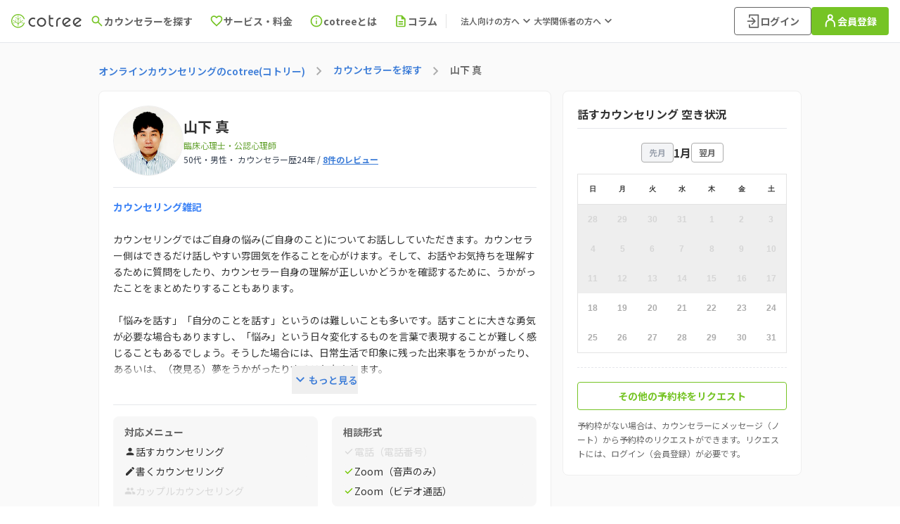

--- FILE ---
content_type: text/html; charset=utf-8
request_url: https://cotree.jp/counselors/306
body_size: 19198
content:
<!DOCTYPE html><html class="__variable_7afcbf" lang="ja"><head><meta charSet="utf-8"/><meta name="viewport" content="width=device-width, initial-scale=1, maximum-scale=1"/><link rel="preload" as="image" href="/assets/images/logo.svg"/><link rel="stylesheet" href="/_next/static/css/78572ce3dc1fbe6e.css?dpl=dpl_9iKLRDCUtpZuA12xitMN6vx537rb" data-precedence="next"/><link rel="stylesheet" href="/_next/static/css/784e82fd89b5f39e.css?dpl=dpl_9iKLRDCUtpZuA12xitMN6vx537rb" data-precedence="next"/><link rel="stylesheet" href="/_next/static/css/819be9d33cf9ef66.css?dpl=dpl_9iKLRDCUtpZuA12xitMN6vx537rb" data-precedence="next"/><link rel="preload" as="script" fetchPriority="low" href="/_next/static/chunks/webpack-87549e9c44df74de.js?dpl=dpl_9iKLRDCUtpZuA12xitMN6vx537rb"/><script src="/_next/static/chunks/52774a7f-6d4f4d0f6c4cdde0.js?dpl=dpl_9iKLRDCUtpZuA12xitMN6vx537rb" async=""></script><script src="/_next/static/chunks/4bd1b696-c59adad65cd5414a.js?dpl=dpl_9iKLRDCUtpZuA12xitMN6vx537rb" async=""></script><script src="/_next/static/chunks/7951-f37f4198058ea5a9.js?dpl=dpl_9iKLRDCUtpZuA12xitMN6vx537rb" async=""></script><script src="/_next/static/chunks/main-app-831de1fed7e74986.js?dpl=dpl_9iKLRDCUtpZuA12xitMN6vx537rb" async=""></script><script src="/_next/static/chunks/8006-f8cc197e24de2599.js?dpl=dpl_9iKLRDCUtpZuA12xitMN6vx537rb" async=""></script><script src="/_next/static/chunks/app/layout-935a76a4f4b93f2a.js?dpl=dpl_9iKLRDCUtpZuA12xitMN6vx537rb" async=""></script><script src="/_next/static/chunks/795d4814-b8aeb8c8b85b7334.js?dpl=dpl_9iKLRDCUtpZuA12xitMN6vx537rb" async=""></script><script src="/_next/static/chunks/6874-53edd67727f7c52d.js?dpl=dpl_9iKLRDCUtpZuA12xitMN6vx537rb" async=""></script><script src="/_next/static/chunks/3063-b19ec966d5d8c70d.js?dpl=dpl_9iKLRDCUtpZuA12xitMN6vx537rb" async=""></script><script src="/_next/static/chunks/2177-f8c4aafffb4aaef0.js?dpl=dpl_9iKLRDCUtpZuA12xitMN6vx537rb" async=""></script><script src="/_next/static/chunks/1121-8dd01455fdb68b57.js?dpl=dpl_9iKLRDCUtpZuA12xitMN6vx537rb" async=""></script><script src="/_next/static/chunks/app/(public)/counselors/%5BcounselorId%5D/page-56c015e6f6ebd65e.js?dpl=dpl_9iKLRDCUtpZuA12xitMN6vx537rb" async=""></script><script src="/_next/static/chunks/app/global-error-d57ffd281e676b8a.js?dpl=dpl_9iKLRDCUtpZuA12xitMN6vx537rb" async=""></script><script async="" src="https://cdn-blocks.karte.io/32aa7a56d000663ba7497ce0db81287a/builder.js"></script><script async="" src="https://cdn-edge.karte.io/32aa7a56d000663ba7497ce0db81287a/edge.js"></script><script src="/_next/static/chunks/5791-cdc9599da4f5da27.js?dpl=dpl_9iKLRDCUtpZuA12xitMN6vx537rb" async=""></script><script src="/_next/static/chunks/app/(assessment)/layout-d65066c5cb99dea9.js?dpl=dpl_9iKLRDCUtpZuA12xitMN6vx537rb" async=""></script><link rel="preload" href="https://www.googletagmanager.com/gtm.js?id=GTM-5B7XQDQ" as="script"/><meta name="next-size-adjust" content=""/><script>!function(n){if(!window[n]){var o=window[n]=function(){var n=[].slice.call(arguments);return o.x?o.x.apply(0,n):o.q.push(n)};o.q=[],o.i=Date.now(),o.allow=function(){o.o="allow"},o.deny=function(){o.o="deny"}}}("krt")</script><title>山下 真（臨床心理士） に相談する - オンラインカウンセリングのcotree(コトリー)</title><meta name="description" content="主に深層心理学的視点に基づいたカウンセリングを行っています。お話しされることにじっくりと耳を傾け、できるだけ深くお気持ちを理解すること、このことを最も大切にしています。"/><meta property="og:title" content="山下 真（臨床心理士） に相談する - オンラインカウンセリングのcotree(コトリー)"/><meta property="og:description" content="主に深層心理学的視点に基づいたカウンセリングを行っています。お話しされることにじっくりと耳を傾け、できるだけ深くお気持ちを理解すること、このことを最も大切にしています。"/><meta property="og:image" content="https://assets.cotree.jp/images/uploads/counselor_01109.jpg"/><meta name="twitter:card" content="summary_large_image"/><meta name="twitter:site" content="@cotree_official"/><meta name="twitter:title" content="山下 真（臨床心理士） に相談する"/><meta name="twitter:description" content="主に深層心理学的視点に基づいたカウンセリングを行っています。お話しされることにじっくりと耳を傾け、できるだけ深くお気持ちを理解すること、このことを最も大切にしています。"/><meta name="twitter:image" content="https://assets.cotree.jp/images/uploads/counselor_01109.jpg"/><link rel="icon" href="/favicon.ico" type="image/x-icon" sizes="100x100"/><script>document.querySelectorAll('body link[rel="icon"], body link[rel="apple-touch-icon"]').forEach(el => document.head.appendChild(el))</script><script src="/_next/static/chunks/polyfills-42372ed130431b0a.js?dpl=dpl_9iKLRDCUtpZuA12xitMN6vx537rb" noModule=""></script></head><body><div hidden=""><!--$--><!--/$--></div><div class="global-header sticky top-0 z-30 md:static"><header class="border-b bg-white"><div class="relative flex h-[50px] items-center gap-1 pl-2 pr-3 md:h-[60px] md:px-4"><button aria-label="グローバルメニューを開く" class="p-2 md:hidden"><img alt="" loading="lazy" width="22" height="16" decoding="async" data-nimg="1" style="color:transparent" src="/assets/images/icons/icon_menu.svg"/></button><div class="fixed left-0 top-0 z-50 h-screen w-[260px] overflow-y-auto bg-white transition duration-[600ms] ease-[cubic-bezier(.19,1,.22,1)] md:hidden -translate-x-[260px]"><div class="flex h-[50px] items-center justify-center"><button class="absolute left-1 z-10 p-2 md:hidden"><img alt="" loading="lazy" width="21" height="20" decoding="async" data-nimg="1" style="color:transparent" src="/assets/images/icons/icon_menu_close.svg"/></button><div class="relative h-[22px] w-[110px] transition hover:opacity-50 md:h-[33px] md:w-[140px]"><img alt="cotree" width="0" height="0" decoding="async" data-nimg="1" class="absolute h-full w-full object-contain" style="color:transparent" src="/assets/images/logo.svg"/></div></div><nav class=""><ul class="px-5"><li class="relative [&amp;:hover&gt;.sub-menus]:block"><a href="/counselors"><div class="flex items-center gap-1 border-b border-cot-green text-base font-bold"><img alt="" loading="lazy" width="30" height="30" decoding="async" data-nimg="1" style="color:transparent" src="/assets/images/icons/icon_counselor.svg"/><span class="text-cot-green">カウンセラーを探す</span></div></a><ul class="my-2 w-full"><li class="w-full py-2 leading-none"><a href="/communication_type_assessments?from=header"><div class="flex items-center gap-1 text-sm text-gray-500 transition hover:text-cot-green"><img alt="" loading="lazy" width="12" height="12" decoding="async" data-nimg="1" style="color:transparent" src="/assets/images/icons/icon_arrow_right.svg"/>マッチング診断を受ける</div></a></li><li class="w-full py-2 leading-none"><a href="/counselors#h2_calendar"><div class="flex items-center gap-1 text-sm text-gray-500 transition hover:text-cot-green"><img alt="" loading="lazy" width="12" height="12" decoding="async" data-nimg="1" style="color:transparent" src="/assets/images/icons/icon_arrow_right.svg"/>日時から探す</div></a></li><li class="w-full py-2 leading-none"><a href="/counselors#soudan"><div class="flex items-center gap-1 text-sm text-gray-500 transition hover:text-cot-green"><img alt="" loading="lazy" width="12" height="12" decoding="async" data-nimg="1" style="color:transparent" src="/assets/images/icons/icon_arrow_right.svg"/>お悩み・相談内容から探す</div></a></li><li class="w-full py-2 leading-none"><a href="/counselors/search"><div class="flex items-center gap-1 text-sm text-gray-500 transition hover:text-cot-green"><img alt="" loading="lazy" width="12" height="12" decoding="async" data-nimg="1" style="color:transparent" src="/assets/images/icons/icon_arrow_right.svg"/>条件から探す</div></a></li><li class="w-full py-2 leading-none"><a href="/counselors#h2_counselor"><div class="flex items-center gap-1 text-sm text-gray-500 transition hover:text-cot-green"><img alt="" loading="lazy" width="12" height="12" decoding="async" data-nimg="1" style="color:transparent" src="/assets/images/icons/icon_arrow_right.svg"/>一覧から探す</div></a></li></ul></li><li class="relative [&amp;:hover&gt;.sub-menus]:block"><a href="/#price"><div class="flex items-center gap-1 border-b border-cot-green text-base font-bold"><img alt="" loading="lazy" width="30" height="30" decoding="async" data-nimg="1" style="color:transparent" src="/assets/images/icons/icon_service.svg"/><span class="text-cot-green">サービス・料金</span></div></a><ul class="my-2 w-full"><li class="w-full py-2 leading-none"><a href="/lp/video_tel_counseling"><div class="flex items-center gap-1 text-sm text-gray-500 transition hover:text-cot-green"><img alt="" loading="lazy" width="12" height="12" decoding="async" data-nimg="1" style="color:transparent" src="/assets/images/icons/icon_arrow_right.svg"/>話す｜ビデオ・電話</div></a></li><li class="w-full py-2 leading-none"><a href="/lp/message_counseling"><div class="flex items-center gap-1 text-sm text-gray-500 transition hover:text-cot-green"><img alt="" loading="lazy" width="12" height="12" decoding="async" data-nimg="1" style="color:transparent" src="/assets/images/icons/icon_arrow_right.svg"/>書く｜テキストメッセージ</div></a></li><li class="w-full py-2 leading-none"><a href="https://as.cotree.jp/"><div class="flex items-center gap-1 text-sm text-gray-500 transition hover:text-cot-green"><img alt="" loading="lazy" width="12" height="12" decoding="async" data-nimg="1" style="color:transparent" src="/assets/images/icons/icon_arrow_right.svg"/>アセスメントコーチング</div></a></li></ul></li><li class="relative [&amp;:hover&gt;.sub-menus]:block"><a href="/#cotree-feature"><div class="flex items-center gap-1 border-b border-cot-green text-base font-bold"><img alt="" loading="lazy" width="30" height="30" decoding="async" data-nimg="1" style="color:transparent" src="/assets/images/icons/icon_about.svg"/><span class="text-cot-green">cotreeとは</span></div></a><ul class="my-2 w-full"><li class="w-full py-2 leading-none"><a href="https://cotree.zendesk.com/hc/ja"><div class="flex items-center gap-1 text-sm text-gray-500 transition hover:text-cot-green"><img alt="" loading="lazy" width="12" height="12" decoding="async" data-nimg="1" style="color:transparent" src="/assets/images/icons/icon_arrow_right.svg"/>よくある質問</div></a></li><li class="w-full py-2 leading-none"><a href="https://cotree.co/recruit/expert_agreement"><div class="flex items-center gap-1 text-sm text-gray-500 transition hover:text-cot-green"><img alt="" loading="lazy" width="12" height="12" decoding="async" data-nimg="1" style="color:transparent" src="/assets/images/icons/icon_arrow_right.svg"/>コトリーとカウンセラーの関係</div></a></li></ul></li><li class="relative [&amp;:hover&gt;.sub-menus]:block"><a href="/columns"><div class="flex items-center gap-1 border-b border-cot-green text-base font-bold"><img alt="" loading="lazy" width="30" height="30" decoding="async" data-nimg="1" style="color:transparent" src="/assets/images/icons/icon_column.svg"/><span class="text-cot-green">コラム</span></div></a><ul class="my-2 w-full"><li class="w-full py-2 leading-none"><a href="/columns/1379"><div class="flex items-center gap-1 text-sm text-gray-500 transition hover:text-cot-green"><img alt="" loading="lazy" width="12" height="12" decoding="async" data-nimg="1" style="color:transparent" src="/assets/images/icons/icon_arrow_right.svg"/>カウンセリングとは？</div></a></li><li class="w-full py-2 leading-none"><a href="/columns/#category"><div class="flex items-center gap-1 text-sm text-gray-500 transition hover:text-cot-green"><img alt="" loading="lazy" width="12" height="12" decoding="async" data-nimg="1" style="color:transparent" src="/assets/images/icons/icon_arrow_right.svg"/>コラムカテゴリ一覧</div></a></li><li class="w-full py-2 leading-none"><a href="/columns/#new"><div class="flex items-center gap-1 text-sm text-gray-500 transition hover:text-cot-green"><img alt="" loading="lazy" width="12" height="12" decoding="async" data-nimg="1" style="color:transparent" src="/assets/images/icons/icon_arrow_right.svg"/>新着のコラム</div></a></li><li class="w-full py-2 leading-none"><a href="/columns/#recommend"><div class="flex items-center gap-1 text-sm text-gray-500 transition hover:text-cot-green"><img alt="" loading="lazy" width="12" height="12" decoding="async" data-nimg="1" style="color:transparent" src="/assets/images/icons/icon_arrow_right.svg"/>注目のコラム</div></a></li></ul></li></ul></nav></div><div class="fixed left-0 top-0 z-40 hidden h-screen w-screen bg-[rgba(0,0,0,.3)] false"></div><div><a class="tap-highlight block" href="/"><div class="relative h-[22px] w-[110px] transition hover:opacity-50 md:w-[100px]"><img alt="cotree" width="0" height="0" decoding="async" data-nimg="1" class="absolute h-full w-full object-contain" style="color:transparent" src="/assets/images/logo.svg"/></div></a></div><nav class="hidden min-[1100px]:block"><div class="flex items-center"><ul class="flex"><li class="relative [&amp;:hover&gt;.sub-menus]:block"><a href="/counselors"><div class="flex h-[60px] items-center gap-1 px-3 text-sm font-bold tracking-[4%] text-[#646464] transition hover:text-cot-green"><span class="text-xl text-cot-green"><svg fill="currentColor" style="height:1em;width:1em" viewBox="0 -960 960 960" xmlns="http://www.w3.org/2000/svg"><path d="M784-120 532-372q-30 24-69 38t-83 14q-109 0-184.5-75.5T120-580q0-109 75.5-184.5T380-840q109 0 184.5 75.5T640-580q0 44-14 83t-38 69l252 252-56 56ZM380-400q75 0 127.5-52.5T560-580q0-75-52.5-127.5T380-760q-75 0-127.5 52.5T200-580q0 75 52.5 127.5T380-400Z"></path></svg></span>カウンセラーを探す</div></a><div class="sub-menus absolute left-1/2 top-[36px] z-10 hidden w-[300px] -translate-x-1/2 pt-6"><div class="absolute -top-1 left-1/2 z-10 -translate-x-1/2 border-[15px] border-transparent border-b-white"></div><ul class="absolute w-full bg-white p-2.5 shadow-menu-balloon"><li class="w-full p-2.5 leading-none"><a href="/communication_type_assessments?from=header"><div class="flex items-center gap-2 text-sm text-gray-500 transition hover:text-cot-green"><img alt="" loading="lazy" width="12" height="12" decoding="async" data-nimg="1" style="color:transparent" src="/assets/images/icons/icon_arrow_right.svg"/>マッチング診断を受ける</div></a></li><li class="w-full p-2.5 leading-none"><a href="/counselors#h2_calendar"><div class="flex items-center gap-2 text-sm text-gray-500 transition hover:text-cot-green"><img alt="" loading="lazy" width="12" height="12" decoding="async" data-nimg="1" style="color:transparent" src="/assets/images/icons/icon_arrow_right.svg"/>日時から探す</div></a></li><li class="w-full p-2.5 leading-none"><a href="/counselors#soudan"><div class="flex items-center gap-2 text-sm text-gray-500 transition hover:text-cot-green"><img alt="" loading="lazy" width="12" height="12" decoding="async" data-nimg="1" style="color:transparent" src="/assets/images/icons/icon_arrow_right.svg"/>お悩み・相談内容から探す</div></a></li><li class="w-full p-2.5 leading-none"><a href="/counselors/search"><div class="flex items-center gap-2 text-sm text-gray-500 transition hover:text-cot-green"><img alt="" loading="lazy" width="12" height="12" decoding="async" data-nimg="1" style="color:transparent" src="/assets/images/icons/icon_arrow_right.svg"/>条件から探す</div></a></li><li class="w-full p-2.5 leading-none"><a href="/counselors#h2_counselor"><div class="flex items-center gap-2 text-sm text-gray-500 transition hover:text-cot-green"><img alt="" loading="lazy" width="12" height="12" decoding="async" data-nimg="1" style="color:transparent" src="/assets/images/icons/icon_arrow_right.svg"/>一覧から探す</div></a></li></ul></div></li><li class="relative [&amp;:hover&gt;.sub-menus]:block"><a href="/#price"><div class="flex h-[60px] items-center gap-1 px-3 text-sm font-bold tracking-[4%] text-[#646464] transition hover:text-cot-green"><span class="text-xl text-cot-green"><svg fill="currentColor" style="height:1em;width:1em" viewBox="0 -960 960 960" xmlns="http://www.w3.org/2000/svg"><path d="m480-120-58-52q-101-91-167-157T150-447.5Q111-500 95.5-544T80-634q0-94 63-157t157-63q52 0 99 22t81 62q34-40 81-62t99-22q94 0 157 63t63 157q0 46-15.5 90T810-447.5Q771-395 705-329T538-172l-58 52Zm0-108q96-86 158-147.5t98-107q36-45.5 50-81t14-70.5q0-60-40-100t-100-40q-47 0-87 26.5T518-680h-76q-15-41-55-67.5T300-774q-60 0-100 40t-40 100q0 35 14 70.5t50 81q36 45.5 98 107T480-228Zm0-273Z"></path></svg></span>サービス・料金</div></a><div class="sub-menus absolute left-1/2 top-[36px] z-10 hidden w-[300px] -translate-x-1/2 pt-6"><div class="absolute -top-1 left-1/2 z-10 -translate-x-1/2 border-[15px] border-transparent border-b-white"></div><ul class="absolute w-full bg-white p-2.5 shadow-menu-balloon"><li class="w-full p-2.5 leading-none"><a href="/lp/video_tel_counseling"><div class="flex items-center gap-2 text-sm text-gray-500 transition hover:text-cot-green"><img alt="" loading="lazy" width="12" height="12" decoding="async" data-nimg="1" style="color:transparent" src="/assets/images/icons/icon_arrow_right.svg"/>話す｜ビデオ・電話</div></a></li><li class="w-full p-2.5 leading-none"><a href="/lp/message_counseling"><div class="flex items-center gap-2 text-sm text-gray-500 transition hover:text-cot-green"><img alt="" loading="lazy" width="12" height="12" decoding="async" data-nimg="1" style="color:transparent" src="/assets/images/icons/icon_arrow_right.svg"/>書く｜テキストメッセージ</div></a></li><li class="w-full p-2.5 leading-none"><a target="_blank" href="https://as.cotree.jp/"><div class="flex items-center gap-2 text-sm text-gray-500 transition hover:text-cot-green"><img alt="" loading="lazy" width="12" height="12" decoding="async" data-nimg="1" style="color:transparent" src="/assets/images/icons/icon_arrow_right.svg"/>アセスメントコーチング</div></a></li></ul></div></li><li class="relative [&amp;:hover&gt;.sub-menus]:block"><a href="/#cotree-feature"><div class="flex h-[60px] items-center gap-1 px-3 text-sm font-bold tracking-[4%] text-[#646464] transition hover:text-cot-green"><span class="text-xl text-cot-green"><svg fill="currentColor" style="height:1em;width:1em" viewBox="0 -960 960 960" xmlns="http://www.w3.org/2000/svg"><path d="M440-280h80v-240h-80v240Zm40-320q17 0 28.5-11.5T520-640q0-17-11.5-28.5T480-680q-17 0-28.5 11.5T440-640q0 17 11.5 28.5T480-600Zm0 520q-83 0-156-31.5T197-197q-54-54-85.5-127T80-480q0-83 31.5-156T197-763q54-54 127-85.5T480-880q83 0 156 31.5T763-763q54 54 85.5 127T880-480q0 83-31.5 156T763-197q-54 54-127 85.5T480-80Zm0-80q134 0 227-93t93-227q0-134-93-227t-227-93q-134 0-227 93t-93 227q0 134 93 227t227 93Zm0-320Z"></path></svg></span>cotreeとは</div></a><div class="sub-menus absolute left-1/2 top-[36px] z-10 hidden w-[300px] -translate-x-1/2 pt-6"><div class="absolute -top-1 left-1/2 z-10 -translate-x-1/2 border-[15px] border-transparent border-b-white"></div><ul class="absolute w-full bg-white p-2.5 shadow-menu-balloon"><li class="w-full p-2.5 leading-none"><a target="_blank" href="https://cotree.zendesk.com/hc/ja"><div class="flex items-center gap-2 text-sm text-gray-500 transition hover:text-cot-green"><img alt="" loading="lazy" width="12" height="12" decoding="async" data-nimg="1" style="color:transparent" src="/assets/images/icons/icon_arrow_right.svg"/>よくある質問</div></a></li><li class="w-full p-2.5 leading-none"><a target="_blank" href="https://cotree.co/recruit/expert_agreement"><div class="flex items-center gap-2 text-sm text-gray-500 transition hover:text-cot-green"><img alt="" loading="lazy" width="12" height="12" decoding="async" data-nimg="1" style="color:transparent" src="/assets/images/icons/icon_arrow_right.svg"/>コトリーとカウンセラーの関係</div></a></li></ul></div></li><li class="relative [&amp;:hover&gt;.sub-menus]:block"><a href="/columns"><div class="flex h-[60px] items-center gap-1 px-3 text-sm font-bold tracking-[4%] text-[#646464] transition hover:text-cot-green"><span class="text-xl text-cot-green"><svg fill="currentColor" style="height:1em;width:1em" viewBox="0 -960 960 960" xmlns="http://www.w3.org/2000/svg"><path d="M320-240h320v-80H320v80Zm0-160h320v-80H320v80ZM240-80q-33 0-56.5-23.5T160-160v-640q0-33 23.5-56.5T240-880h320l240 240v480q0 33-23.5 56.5T720-80H240Zm280-520v-200H240v640h480v-440H520ZM240-800v200-200 640-640Z"></path></svg></span>コラム</div></a><div class="sub-menus absolute left-1/2 top-[36px] z-10 hidden w-[300px] -translate-x-1/2 pt-6"><div class="absolute -top-1 left-1/2 z-10 -translate-x-1/2 border-[15px] border-transparent border-b-white"></div><ul class="absolute w-full bg-white p-2.5 shadow-menu-balloon"><li class="w-full p-2.5 leading-none"><a href="/columns/1379"><div class="flex items-center gap-2 text-sm text-gray-500 transition hover:text-cot-green"><img alt="" loading="lazy" width="12" height="12" decoding="async" data-nimg="1" style="color:transparent" src="/assets/images/icons/icon_arrow_right.svg"/>カウンセリングとは？</div></a></li><li class="w-full p-2.5 leading-none"><a href="/columns#category"><div class="flex items-center gap-2 text-sm text-gray-500 transition hover:text-cot-green"><img alt="" loading="lazy" width="12" height="12" decoding="async" data-nimg="1" style="color:transparent" src="/assets/images/icons/icon_arrow_right.svg"/>コラムカテゴリ一覧</div></a></li><li class="w-full p-2.5 leading-none"><a href="/columns#new"><div class="flex items-center gap-2 text-sm text-gray-500 transition hover:text-cot-green"><img alt="" loading="lazy" width="12" height="12" decoding="async" data-nimg="1" style="color:transparent" src="/assets/images/icons/icon_arrow_right.svg"/>新着のコラム</div></a></li><li class="w-full p-2.5 leading-none"><a href="/columns#recommend"><div class="flex items-center gap-2 text-sm text-gray-500 transition hover:text-cot-green"><img alt="" loading="lazy" width="12" height="12" decoding="async" data-nimg="1" style="color:transparent" src="/assets/images/icons/icon_arrow_right.svg"/>注目のコラム</div></a></li></ul></div></li></ul><ul class="flex gap-5 border-l border-[#E3E3E3] px-5"><li class="relative [&amp;:hover&gt;.sub-menus]:block"><a class="flex items-center text-xs font-semibold text-[#646464]" target="_blank" href="https://cotree.co/service/#corp">法人向けの方へ<span class="text-xl"><svg fill="currentColor" style="height:1em;width:1em" viewBox="0 -960 960 960" xmlns="http://www.w3.org/2000/svg"><path d="M480-344 240-584l56-56 184 184 184-184 56 56-240 240Z"></path></svg></span></a><div class="sub-menus absolute left-1/2 top-4 z-10 hidden w-[300px] -translate-x-1/2 pt-6"><div class="absolute -top-1 left-1/2 z-10 -translate-x-1/2 border-[15px] border-transparent border-b-white"></div><ul class="absolute w-full bg-white p-2.5 shadow-menu-balloon"><li class="w-full p-2.5 leading-none"><a target="_blank" href="https://corp.cotree.jp/"><div class="flex items-center gap-2 text-sm text-gray-500 transition hover:text-cot-green"><img alt="" loading="lazy" width="12" height="12" decoding="async" data-nimg="1" style="color:transparent" src="/assets/images/icons/icon_arrow_right.svg"/>cotree for Biz</div></a></li><li class="w-full p-2.5 leading-none"><a target="_blank" href="https://corp.cotree.jp/training"><div class="flex items-center gap-2 text-sm text-gray-500 transition hover:text-cot-green"><img alt="" loading="lazy" width="12" height="12" decoding="async" data-nimg="1" style="color:transparent" src="/assets/images/icons/icon_arrow_right.svg"/>メンタルヘルス研修</div></a></li></ul></div></li><li class="relative [&amp;:hover&gt;.sub-menus]:block"><a class="flex items-center text-xs font-semibold text-[#646464]" target="_blank" href="https://corp.cotree.jp/university">大学関係者の方へ<span class="text-xl"><svg fill="currentColor" style="height:1em;width:1em" viewBox="0 -960 960 960" xmlns="http://www.w3.org/2000/svg"><path d="M480-344 240-584l56-56 184 184 184-184 56 56-240 240Z"></path></svg></span></a><div class="sub-menus absolute left-1/2 top-4 z-10 hidden w-[300px] -translate-x-1/2 pt-6"><div class="absolute -top-1 left-1/2 z-10 -translate-x-1/2 border-[15px] border-transparent border-b-white"></div><ul class="absolute w-full bg-white p-2.5 shadow-menu-balloon"><li class="w-full p-2.5 leading-none"><a target="_blank" href="https://corp.cotree.jp/university"><div class="flex items-center gap-2 text-sm text-gray-500 transition hover:text-cot-green"><img alt="" loading="lazy" width="12" height="12" decoding="async" data-nimg="1" style="color:transparent" src="/assets/images/icons/icon_arrow_right.svg"/>cotree for University</div></a></li></ul></div></li></ul></div></nav><div class="absolute right-2.5 ml-auto flex gap-2 md:static md:gap-4"><a href="/users/login"><div class="flex h-8 items-center justify-center gap-2 whitespace-nowrap rounded border border-[#646464] px-2.5 text-[10px] font-bold text-[#646464] transition hover:opacity-50 md:h-10 md:w-[110px] md:px-3 md:text-sm"><img alt="" loading="lazy" width="0" height="0" decoding="async" data-nimg="1" class="h-5 w-5" style="color:transparent" src="/assets/images/icons/icon_login.svg"/>ログイン</div></a><a href="/users/register"><div class="flex h-8 items-center justify-center gap-2 whitespace-nowrap rounded bg-cot-green px-2.5 text-[10px] font-bold text-white transition hover:opacity-50 md:h-10 md:w-[110px] md:px-3 md:text-sm"><img alt="" loading="lazy" width="0" height="0" decoding="async" data-nimg="1" class="h-6 w-5" style="color:transparent" src="/assets/images/icons/icon_user.svg"/>会員登録</div></a></div></div></header></div><div><!--$?--><template id="B:0"></template><div class="bg-[#FAFAFA] py-5 md:px-5 md:py-7"><div class="mx-auto max-w-[1000px]"><div class="mb-5 px-5 md:mb-4 md:px-0"><div class="block"><div class="mx-auto flex max-w-5xl flex-wrap items-center overflow-hidden overflow-ellipsis"><span class="whitespace-nowrap text-sm font-semibold"><a class="link-text" href="/">オンラインカウンセリングのcotree(コトリー)</a></span><div class="flex"><span class="mx-2 text-2xl text-[#ACACAC]"><svg fill="currentColor" style="height:1em;width:1em" viewBox="0 -960 960 960" xmlns="http://www.w3.org/2000/svg"><path d="M504-480 320-664l56-56 240 240-240 240-56-56 184-184Z"></path></svg></span><span class="whitespace-nowrap text-sm font-semibold"><a class="link-text" href="/counselors">カウンセラーを探す</a></span></div><div class="flex"><span class="mx-2 text-2xl text-[#ACACAC]"><svg fill="currentColor" style="height:1em;width:1em" viewBox="0 -960 960 960" xmlns="http://www.w3.org/2000/svg"><path d="M504-480 320-664l56-56 240 240-240 240-56-56 184-184Z"></path></svg></span><span class="whitespace-nowrap text-sm font-semibold"><span class="text-utility-gray-dark">山下 真</span></span></div></div></div></div><div class="grid gap-4 md:grid-cols-[1fr_340px]"><div class="col-span-1 col-start-1"><section class="border-y border-[#EFEFEF] bg-white p-5 md:rounded-lg md:border"><div class="flex flex-col items-center gap-5 md:flex-row"><div class="relative h-[100px] w-[100px] shrink-0 overflow-hidden rounded-full border border-[#EEEEEE]"><img alt="" loading="lazy" width="0" height="0" decoding="async" data-nimg="1" class="absolute h-full w-full object-cover" style="color:transparent" sizes="100vw" srcSet="/_next/image?url=https%3A%2F%2Fassets.cotree.jp%2Fimages%2Fuploads%2Fcounselor_01109.jpg&amp;w=640&amp;q=75 640w, /_next/image?url=https%3A%2F%2Fassets.cotree.jp%2Fimages%2Fuploads%2Fcounselor_01109.jpg&amp;w=750&amp;q=75 750w, /_next/image?url=https%3A%2F%2Fassets.cotree.jp%2Fimages%2Fuploads%2Fcounselor_01109.jpg&amp;w=828&amp;q=75 828w, /_next/image?url=https%3A%2F%2Fassets.cotree.jp%2Fimages%2Fuploads%2Fcounselor_01109.jpg&amp;w=1080&amp;q=75 1080w, /_next/image?url=https%3A%2F%2Fassets.cotree.jp%2Fimages%2Fuploads%2Fcounselor_01109.jpg&amp;w=1200&amp;q=75 1200w, /_next/image?url=https%3A%2F%2Fassets.cotree.jp%2Fimages%2Fuploads%2Fcounselor_01109.jpg&amp;w=1920&amp;q=75 1920w, /_next/image?url=https%3A%2F%2Fassets.cotree.jp%2Fimages%2Fuploads%2Fcounselor_01109.jpg&amp;w=2048&amp;q=75 2048w, /_next/image?url=https%3A%2F%2Fassets.cotree.jp%2Fimages%2Fuploads%2Fcounselor_01109.jpg&amp;w=3840&amp;q=75 3840w" src="/_next/image?url=https%3A%2F%2Fassets.cotree.jp%2Fimages%2Fuploads%2Fcounselor_01109.jpg&amp;w=3840&amp;q=75"/></div><div class="text-center md:text-left"><h1 class="text-xl font-bold leading-[1.7]">山下 真</h1><p class="text-xs leading-[1.7] text-cot-green"><span>臨床心理士</span><span>・<!-- -->公認心理師</span></p><p class="text-xs leading-[1.7] text-gray-700">50代・<!-- -->男性・<!-- --> <!-- -->カウンセラー歴24年</p></div></div><hr class="my-4"/><div class="grid animate-pulse gap-3"><div class="h-3 w-full rounded-full bg-gray-200"></div><div class="h-3 w-full rounded-full bg-gray-200"></div><div class="h-3 w-full rounded-full bg-gray-200"></div><div class="mb-3 h-3 w-1/2 rounded-full bg-gray-200"></div><div class="h-3 w-full rounded-full bg-gray-200"></div><div class="h-3 w-full rounded-full bg-gray-200"></div><div class="h-3 w-1/2 rounded-full bg-gray-200"></div></div><hr class="my-4"/><div class="grid items-start gap-5 md:grid-cols-2"><div class="md:rounded-lg md:bg-[#F7F7F7] md:px-4 md:py-3"><div class="mb-2 text-xs font-bold text-utility-gray-dark">対応メニュー</div><div class="flex animate-pulse flex-wrap gap-3 md:grid"><div class="h-3 w-full max-w-[120px] rounded-full bg-gray-200"></div><div class="h-3 w-full max-w-[120px] rounded-full bg-gray-200"></div><div class="h-3 w-full max-w-[120px] rounded-full bg-gray-200"></div><div class="h-3 w-full max-w-[120px] rounded-full bg-gray-200"></div></div></div><div class="md:rounded-lg md:bg-[#F7F7F7] md:px-4 md:py-3"><div class="mb-2 text-xs font-bold text-utility-gray-dark">相談形式</div><div class="flex animate-pulse flex-wrap gap-3 md:grid"><div class="h-3 w-full max-w-[120px] rounded-full bg-gray-200"></div><div class="h-3 w-full max-w-[120px] rounded-full bg-gray-200"></div><div class="h-3 w-full max-w-[120px] rounded-full bg-gray-200"></div><div class="h-3 w-full max-w-[120px] rounded-full bg-gray-200"></div></div></div></div></section></div><div class="col-span-1 mt-[-50px] pt-[50px] md:relative md:col-start-2 md:row-start-1" id="counselor-calendar"><section class="w-full border-y border-[#EFEFEF] bg-white p-5 md:absolute md:rounded-lg md:border"><h2 class="mb-5 border-b pb-2 text-base font-bold">予約空き状況</h2><div class="w-full animate-pulse"><div class="mx-auto mb-5 h-5 max-w-[80px] rounded-full bg-gray-200"></div><div class="h-[280px] w-full rounded-lg bg-gray-200"></div></div></section></div></div></div></div><!--/$--><!--$--><!--/$--></div><footer><div class="bg-white"><div class="pb-6 pt-8"><div class="grid gap-5"><div class="flex justify-center"><a class="tap-highlight" href="/"><div class="relative h-[22px] w-[110px] transition hover:opacity-50 md:h-[24px] md:w-[120px]"><img alt="cotree" width="0" height="0" decoding="async" data-nimg="1" class="absolute h-full w-full object-contain" style="color:transparent" src="/assets/images/logo.svg"/></div></a></div><ul class="mx-auto mb-4 grid max-w-[280px] grid-cols-2 gap-4 md:mb-0 md:flex md:max-w-none md:justify-center"><li><a class="tap-highlight transition hover:opacity-50" rel="noreferrer" target="_blank" href="https://www.jmdc.co.jp/profile/"><div class="inline-flex items-center gap-2 text-xs"><span>運営会社</span></div></a></li><li><a class="tap-highlight transition hover:opacity-50" rel="noreferrer" target="_blank" href="https://cotree.co/recruit/expert_recruit/"><div class="inline-flex items-center gap-2 text-xs"><span>カウンセラー募集</span></div></a></li><li><a class="tap-highlight transition hover:opacity-50" rel="" target="" href="/pages/law"><div class="inline-flex items-center gap-2 text-xs"><span>特定商取引法表示</span></div></a></li><li><a class="tap-highlight transition hover:opacity-50" rel="" target="" href="/pages/terms"><div class="inline-flex items-center gap-2 text-xs"><span>利用規約</span></div></a></li><li><a class="tap-highlight transition hover:opacity-50" rel="" target="" href="/contacts"><div class="inline-flex items-center gap-2 text-xs"><span>お問い合わせ</span></div></a></li><li><a class="tap-highlight transition hover:opacity-50" rel="noreferrer" target="_blank" href="https://cotree.co/privacy"><div class="inline-flex items-center gap-2 text-xs"><span>プライバシーポリシー</span></div></a></li></ul><ul class="flex items-center justify-center gap-6"><li><a aria-label="プライバシーマーク" href="https://privacymark.jp/" rel="noreferrer" target="_blank"><div class="flex h-8 w-8 items-center justify-center rounded-full bg-[#F7F7F7] transition hover:opacity-50"><img alt="" loading="lazy" width="22" height="22" decoding="async" data-nimg="1" class="transition hover:opacity-50" style="color:transparent" sizes="100vw" srcSet="/_next/image?url=%2Fassets%2Fimages%2Fpmark.png&amp;w=640&amp;q=75 640w, /_next/image?url=%2Fassets%2Fimages%2Fpmark.png&amp;w=750&amp;q=75 750w, /_next/image?url=%2Fassets%2Fimages%2Fpmark.png&amp;w=828&amp;q=75 828w, /_next/image?url=%2Fassets%2Fimages%2Fpmark.png&amp;w=1080&amp;q=75 1080w, /_next/image?url=%2Fassets%2Fimages%2Fpmark.png&amp;w=1200&amp;q=75 1200w, /_next/image?url=%2Fassets%2Fimages%2Fpmark.png&amp;w=1920&amp;q=75 1920w, /_next/image?url=%2Fassets%2Fimages%2Fpmark.png&amp;w=2048&amp;q=75 2048w, /_next/image?url=%2Fassets%2Fimages%2Fpmark.png&amp;w=3840&amp;q=75 3840w" src="/_next/image?url=%2Fassets%2Fimages%2Fpmark.png&amp;w=3840&amp;q=75"/></div></a></li><li><a href="https://note.com/cotree" rel="noreferrer" target="_blank"><div class="flex h-8 w-8 items-center justify-center rounded-full bg-[#F7F7F7] transition hover:opacity-50"><img alt="" loading="lazy" width="12" height="12" decoding="async" data-nimg="1" style="color:transparent" src="/assets/images/sns/icon_note.svg"/></div></a></li><li><a href="https://twitter.com/cotree_official" rel="noreferrer" target="_blank"><div class="flex h-8 w-8 items-center justify-center rounded-full bg-[#F7F7F7] transition hover:opacity-50"><img alt="" loading="lazy" width="12" height="12" decoding="async" data-nimg="1" style="color:transparent" src="/assets/images/sns/icon_x.svg"/></div></a></li><li><a href="https://www.facebook.com/jpcotree" rel="noreferrer" target="_blank"><div class="flex h-8 w-8 items-center justify-center rounded-full bg-[#F7F7F7] transition hover:opacity-50"><img alt="" loading="lazy" width="24" height="24" decoding="async" data-nimg="1" style="color:transparent" sizes="100vw" srcSet="/_next/image?url=%2Fassets%2Fimages%2Fsns%2Ficon_facebook.png&amp;w=640&amp;q=75 640w, /_next/image?url=%2Fassets%2Fimages%2Fsns%2Ficon_facebook.png&amp;w=750&amp;q=75 750w, /_next/image?url=%2Fassets%2Fimages%2Fsns%2Ficon_facebook.png&amp;w=828&amp;q=75 828w, /_next/image?url=%2Fassets%2Fimages%2Fsns%2Ficon_facebook.png&amp;w=1080&amp;q=75 1080w, /_next/image?url=%2Fassets%2Fimages%2Fsns%2Ficon_facebook.png&amp;w=1200&amp;q=75 1200w, /_next/image?url=%2Fassets%2Fimages%2Fsns%2Ficon_facebook.png&amp;w=1920&amp;q=75 1920w, /_next/image?url=%2Fassets%2Fimages%2Fsns%2Ficon_facebook.png&amp;w=2048&amp;q=75 2048w, /_next/image?url=%2Fassets%2Fimages%2Fsns%2Ficon_facebook.png&amp;w=3840&amp;q=75 3840w" src="/_next/image?url=%2Fassets%2Fimages%2Fsns%2Ficon_facebook.png&amp;w=3840&amp;q=75"/></div></a></li></ul></div></div><div class="flex h-[44px] items-center justify-center border-t border-utility-gray-light"><p class="text-center text-xs text-[#646464]">©JMDC Inc.</p></div></div></footer><div style="position:fixed;z-index:9999;top:16px;left:16px;right:16px;bottom:16px;pointer-events:none"></div><script src="/_next/static/chunks/webpack-87549e9c44df74de.js?dpl=dpl_9iKLRDCUtpZuA12xitMN6vx537rb" async=""></script><script>(self.__next_f=self.__next_f||[]).push([0])</script><script>self.__next_f.push([1,"1:\"$Sreact.fragment\"\n2:I[96063,[\"8006\",\"static/chunks/8006-f8cc197e24de2599.js?dpl=dpl_9iKLRDCUtpZuA12xitMN6vx537rb\",\"7177\",\"static/chunks/app/layout-935a76a4f4b93f2a.js?dpl=dpl_9iKLRDCUtpZuA12xitMN6vx537rb\"],\"GoogleTagManager\"]\n3:I[95769,[\"5479\",\"static/chunks/795d4814-b8aeb8c8b85b7334.js?dpl=dpl_9iKLRDCUtpZuA12xitMN6vx537rb\",\"6874\",\"static/chunks/6874-53edd67727f7c52d.js?dpl=dpl_9iKLRDCUtpZuA12xitMN6vx537rb\",\"3063\",\"static/chunks/3063-b19ec966d5d8c70d.js?dpl=dpl_9iKLRDCUtpZuA12xitMN6vx537rb\",\"2177\",\"static/chunks/2177-f8c4aafffb4aaef0.js?dpl=dpl_9iKLRDCUtpZuA12xitMN6vx537rb\",\"1121\",\"static/chunks/1121-8dd01455fdb68b57.js?dpl=dpl_9iKLRDCUtpZuA12xitMN6vx537rb\",\"3999\",\"static/chunks/app/(public)/counselors/%5BcounselorId%5D/page-56c015e6f6ebd65e.js?dpl=dpl_9iKLRDCUtpZuA12xitMN6vx537rb\"],\"NotificationProvider\"]\n4:I[45177,[\"8006\",\"static/chunks/8006-f8cc197e24de2599.js?dpl=dpl_9iKLRDCUtpZuA12xitMN6vx537rb\",\"7177\",\"static/chunks/app/layout-935a76a4f4b93f2a.js?dpl=dpl_9iKLRDCUtpZuA12xitMN6vx537rb\"],\"default\"]\n5:I[87555,[],\"\"]\n6:I[31295,[],\"\"]\n7:I[13568,[\"8006\",\"static/chunks/8006-f8cc197e24de2599.js?dpl=dpl_9iKLRDCUtpZuA12xitMN6vx537rb\",\"7177\",\"static/chunks/app/layout-935a76a4f4b93f2a.js?dpl=dpl_9iKLRDCUtpZuA12xitMN6vx537rb\"],\"Toaster\"]\na:I[59665,[],\"OutletBoundary\"]\nd:I[74911,[],\"AsyncMetadataOutlet\"]\nf:I[59665,[],\"ViewportBoundary\"]\n11:I[59665,[],\"MetadataBoundary\"]\n13:I[98385,[\"4219\",\"static/chunks/app/global-error-d57ffd281e676b8a.js?dpl=dpl_9iKLRDCUtpZuA12xitMN6vx537rb\"],\"default\"]\n14:\"$Sreact.suspense\"\n15:I[74911,[],\"AsyncMetadata\"]\n:HL[\"/_next/static/media/24f6ebe2756575bd-s.p.woff2\",\"font\",{\"crossOrigin\":\"\",\"type\":\"font/woff2\"}]\n:HL[\"/_next/static/css/78572ce3dc1fbe6e.css?dpl=dpl_9iKLRDCUtpZuA12xitMN6vx537rb\",\"style\"]\n:HL[\"/_next/static/css/784e82fd89b5f39e.css?dpl=dpl_9iKLRDCUtpZuA12xitMN6vx537rb\",\"style\"]\n:HL[\"/_next/static/css/819be9d33cf9ef66.css?dpl=dpl_9iKLRDCUtpZuA12xitMN6vx537rb\",\"style\"]\n"])</script><script>self.__next_f.push([1,"0:{\"P\":null,\"b\":\"FPa1gB91wv-41nbA3HU01\",\"p\":\"\",\"c\":[\"\",\"counselors\",\"306\"],\"i\":false,\"f\":[[[\"\",{\"children\":[\"(public)\",{\"children\":[\"counselors\",{\"children\":[[\"counselorId\",\"306\",\"d\"],{\"children\":[\"__PAGE__\",{}]}]}]}]},\"$undefined\",\"$undefined\",true],[\"\",[\"$\",\"$1\",\"c\",{\"children\":[[[\"$\",\"link\",\"0\",{\"rel\":\"stylesheet\",\"href\":\"/_next/static/css/78572ce3dc1fbe6e.css?dpl=dpl_9iKLRDCUtpZuA12xitMN6vx537rb\",\"precedence\":\"next\",\"crossOrigin\":\"$undefined\",\"nonce\":\"$undefined\"}],[\"$\",\"link\",\"1\",{\"rel\":\"stylesheet\",\"href\":\"/_next/static/css/784e82fd89b5f39e.css?dpl=dpl_9iKLRDCUtpZuA12xitMN6vx537rb\",\"precedence\":\"next\",\"crossOrigin\":\"$undefined\",\"nonce\":\"$undefined\"}]],[\"$\",\"html\",null,{\"className\":\"__variable_7afcbf\",\"lang\":\"ja\",\"children\":[[\"$\",\"head\",null,{\"children\":[[\"$\",\"script\",null,{\"async\":true,\"src\":\"https://cdn-blocks.karte.io/32aa7a56d000663ba7497ce0db81287a/builder.js\"}],[\"$\",\"script\",null,{\"dangerouslySetInnerHTML\":{\"__html\":\"!function(n){if(!window[n]){var o=window[n]=function(){var n=[].slice.call(arguments);return o.x?o.x.apply(0,n):o.q.push(n)};o.q=[],o.i=Date.now(),o.allow=function(){o.o=\\\"allow\\\"},o.deny=function(){o.o=\\\"deny\\\"}}}(\\\"krt\\\")\"}}],[\"$\",\"script\",null,{\"async\":true,\"src\":\"https://cdn-edge.karte.io/32aa7a56d000663ba7497ce0db81287a/edge.js\"}]]}],[\"$\",\"$L2\",null,{\"gtmId\":\"GTM-5B7XQDQ\"}],[\"$\",\"body\",null,{\"children\":[[\"$\",\"$L3\",null,{\"children\":[[\"$\",\"$L4\",null,{}],[\"$\",\"$L5\",null,{\"parallelRouterKey\":\"children\",\"error\":\"$undefined\",\"errorStyles\":\"$undefined\",\"errorScripts\":\"$undefined\",\"template\":[\"$\",\"$L6\",null,{}],\"templateStyles\":\"$undefined\",\"templateScripts\":\"$undefined\",\"notFound\":[[\"$\",\"div\",null,{\"className\":\"flex h-[calc(100vh-228px)] items-center justify-center p-8\",\"children\":[\"$\",\"div\",null,{\"children\":[[\"$\",\"h1\",null,{\"className\":\"text-3xl font-bold\",\"children\":\"申し訳ありません。お探しのページが見つかりません。\"}],[\"$\",\"p\",null,{\"className\":\"mt-4\",\"children\":\"移動または削除された可能性があります。\"}],[\"$\",\"a\",null,{\"className\":\"text-blue-500 underline\",\"href\":\"/\",\"children\":\"トップページへ戻る\"}]]}]}],[]],\"forbidden\":\"$undefined\",\"unauthorized\":\"$undefined\"}]]}],[\"$\",\"$L7\",null,{\"toastOptions\":{\"success\":{\"duration\":4000,\"style\":{\"backgroundColor\":\"#F0F7EA\",\"border\":\"1px solid #76C425\"}}}}]]}]]}]]}],{\"children\":[\"(public)\",[\"$\",\"$1\",\"c\",{\"children\":[null,\"$L8\"]}],{\"children\":[\"counselors\",[\"$\",\"$1\",\"c\",{\"children\":[null,[\"$\",\"$L5\",null,{\"parallelRouterKey\":\"children\",\"error\":\"$undefined\",\"errorStyles\":\"$undefined\",\"errorScripts\":\"$undefined\",\"template\":[\"$\",\"$L6\",null,{}],\"templateStyles\":\"$undefined\",\"templateScripts\":\"$undefined\",\"notFound\":\"$undefined\",\"forbidden\":\"$undefined\",\"unauthorized\":\"$undefined\"}]]}],{\"children\":[[\"counselorId\",\"306\",\"d\"],[\"$\",\"$1\",\"c\",{\"children\":[null,[\"$\",\"$L5\",null,{\"parallelRouterKey\":\"children\",\"error\":\"$undefined\",\"errorStyles\":\"$undefined\",\"errorScripts\":\"$undefined\",\"template\":[\"$\",\"$L6\",null,{}],\"templateStyles\":\"$undefined\",\"templateScripts\":\"$undefined\",\"notFound\":\"$undefined\",\"forbidden\":\"$undefined\",\"unauthorized\":\"$undefined\"}]]}],{\"children\":[\"__PAGE__\",[\"$\",\"$1\",\"c\",{\"children\":[\"$L9\",[[\"$\",\"link\",\"0\",{\"rel\":\"stylesheet\",\"href\":\"/_next/static/css/819be9d33cf9ef66.css?dpl=dpl_9iKLRDCUtpZuA12xitMN6vx537rb\",\"precedence\":\"next\",\"crossOrigin\":\"$undefined\",\"nonce\":\"$undefined\"}]],[\"$\",\"$La\",null,{\"children\":[\"$Lb\",\"$Lc\",[\"$\",\"$Ld\",null,{\"promise\":\"$@e\"}]]}]]}],{},null,false]},null,false]},null,false]},null,false]},null,false],[\"$\",\"$1\",\"h\",{\"children\":[null,[\"$\",\"$1\",\"yIQNHMOHLpFW4GYfp8zcwv\",{\"children\":[[\"$\",\"$Lf\",null,{\"children\":\"$L10\"}],[\"$\",\"meta\",null,{\"name\":\"next-size-adjust\",\"content\":\"\"}]]}],[\"$\",\"$L11\",null,{\"children\":\"$L12\"}]]}],false]],\"m\":\"$undefined\",\"G\":[\"$13\",[]],\"s\":false,\"S\":false}\n"])</script><script>self.__next_f.push([1,"12:[\"$\",\"div\",null,{\"hidden\":true,\"children\":[\"$\",\"$14\",null,{\"fallback\":null,\"children\":[\"$\",\"$L15\",null,{\"promise\":\"$@16\"}]}]}]\nc:null\n10:[[\"$\",\"meta\",\"0\",{\"charSet\":\"utf-8\"}],[\"$\",\"meta\",\"1\",{\"name\":\"viewport\",\"content\":\"width=device-width, initial-scale=1, maximum-scale=1\"}]]\nb:null\n"])</script><script>self.__next_f.push([1,"17:I[56531,[\"6874\",\"static/chunks/6874-53edd67727f7c52d.js?dpl=dpl_9iKLRDCUtpZuA12xitMN6vx537rb\",\"3063\",\"static/chunks/3063-b19ec966d5d8c70d.js?dpl=dpl_9iKLRDCUtpZuA12xitMN6vx537rb\",\"5791\",\"static/chunks/5791-cdc9599da4f5da27.js?dpl=dpl_9iKLRDCUtpZuA12xitMN6vx537rb\",\"3309\",\"static/chunks/app/(assessment)/layout-d65066c5cb99dea9.js?dpl=dpl_9iKLRDCUtpZuA12xitMN6vx537rb\"],\"default\"]\n18:I[6874,[\"5479\",\"static/chunks/795d4814-b8aeb8c8b85b7334.js?dpl=dpl_9iKLRDCUtpZuA12xitMN6vx537rb\",\"6874\",\"static/chunks/6874-53edd67727f7c52d.js?dpl=dpl_9iKLRDCUtpZuA12xitMN6vx537rb\",\"3063\",\"static/chunks/3063-b19ec966d5d8c70d.js?dpl=dpl_9iKLRDCUtpZuA12xitMN6vx537rb\",\"2177\",\"static/chunks/2177-f8c4aafffb4aaef0.js?dpl=dpl_9iKLRDCUtpZuA12xitMN6vx537rb\",\"1121\",\"static/chunks/1121-8dd01455fdb68b57.js?dpl=dpl_9iKLRDCUtpZuA12xitMN6vx537rb\",\"3999\",\"static/chunks/app/(public)/counselors/%5BcounselorId%5D/page-56c015e6f6ebd65e.js?dpl=dpl_9iKLRDCUtpZuA12xitMN6vx537rb\"],\"\"]\n19:I[33063,[\"5479\",\"static/chunks/795d4814-b8aeb8c8b85b7334.js?dpl=dpl_9iKLRDCUtpZuA12xitMN6vx537rb\",\"6874\",\"static/chunks/6874-53edd67727f7c52d.js?dpl=dpl_9iKLRDCUtpZuA12xitMN6vx537rb\",\"3063\",\"static/chunks/3063-b19ec966d5d8c70d.js?dpl=dpl_9iKLRDCUtpZuA12xitMN6vx537rb\",\"2177\",\"static/chunks/2177-f8c4aafffb4aaef0.js?dpl=dpl_9iKLRDCUtpZuA12xitMN6vx537rb\",\"1121\",\"static/chunks/1121-8dd01455fdb68b57.js?dpl=dpl_9iKLRDCUtpZuA12xitMN6vx537rb\",\"3999\",\"static/chunks/app/(public)/counselors/%5BcounselorId%5D/page-56c015e6f6ebd65e.js?dpl=dpl_9iKLRDCUtpZuA12xitMN6vx537rb\"],\"Image\"]\n1a:I[84253,[\"6874\",\"static/chunks/6874-53edd67727f7c52d.js?dpl=dpl_9iKLRDCUtpZuA12xitMN6vx537rb\",\"3063\",\"static/chunks/3063-b19ec966d5d8c70d.js?dpl=dpl_9iKLRDCUtpZuA12xitMN6vx537rb\",\"5791\",\"static/chunks/5791-cdc9599da4f5da27.js?dpl=dpl_9iKLRDCUtpZuA12xitMN6vx537rb\",\"3309\",\"static/chunks/app/(assessment)/layout-d65066c5cb99dea9.js?dpl=dpl_9iKLRDCUtpZuA12xitMN6vx537rb\"],\"default\"]\n"])</script><script>self.__next_f.push([1,"8:[[\"$\",\"div\",null,{\"className\":\"global-header sticky top-0 z-30 md:static\",\"children\":[\"$\",\"header\",null,{\"className\":\"border-b bg-white\",\"children\":[\"$\",\"div\",null,{\"className\":\"relative flex h-[50px] items-center gap-1 pl-2 pr-3 md:h-[60px] md:px-4\",\"children\":[[\"$\",\"$L17\",null,{}],[\"$\",\"div\",null,{\"children\":[\"$\",\"$L18\",null,{\"className\":\"tap-highlight block\",\"href\":\"/\",\"children\":[\"$\",\"div\",null,{\"className\":\"relative h-[22px] w-[110px] transition hover:opacity-50 md:w-[100px]\",\"children\":[\"$\",\"$L19\",null,{\"alt\":\"cotree\",\"className\":\"absolute h-full w-full object-contain\",\"height\":\"0\",\"priority\":true,\"sizes\":\"100vw\",\"src\":\"/assets/images/logo.svg\",\"width\":\"0\"}]}]}]}],[[\"$\",\"nav\",null,{\"className\":\"hidden min-[1100px]:block\",\"children\":[\"$\",\"div\",null,{\"className\":\"flex items-center\",\"children\":[[\"$\",\"ul\",null,{\"className\":\"flex\",\"children\":[[\"$\",\"li\",\"counselor\",{\"className\":\"relative [\u0026:hover\u003e.sub-menus]:block\",\"children\":[[\"$\",\"$L18\",null,{\"href\":\"/counselors\",\"children\":[\"$\",\"div\",null,{\"className\":\"flex h-[60px] items-center gap-1 px-3 text-sm font-bold tracking-[4%] text-[#646464] transition hover:text-cot-green\",\"children\":[[\"$\",\"span\",null,{\"className\":\"text-xl text-cot-green\",\"children\":[\"$\",\"svg\",null,{\"fill\":\"currentColor\",\"style\":{\"height\":\"1em\",\"width\":\"1em\"},\"viewBox\":\"0 -960 960 960\",\"xmlns\":\"http://www.w3.org/2000/svg\",\"children\":[\"$\",\"path\",null,{\"d\":\"M784-120 532-372q-30 24-69 38t-83 14q-109 0-184.5-75.5T120-580q0-109 75.5-184.5T380-840q109 0 184.5 75.5T640-580q0 44-14 83t-38 69l252 252-56 56ZM380-400q75 0 127.5-52.5T560-580q0-75-52.5-127.5T380-760q-75 0-127.5 52.5T200-580q0 75 52.5 127.5T380-400Z\"}]}]}],\"カウンセラーを探す\"]}]}],[\"$\",\"div\",null,{\"className\":\"sub-menus absolute left-1/2 top-[36px] z-10 hidden w-[300px] -translate-x-1/2 pt-6\",\"children\":[[\"$\",\"div\",null,{\"className\":\"absolute -top-1 left-1/2 z-10 -translate-x-1/2 border-[15px] border-transparent border-b-white\"}],[\"$\",\"ul\",null,{\"className\":\"absolute w-full bg-white p-2.5 shadow-menu-balloon\",\"children\":[[\"$\",\"li\",\"counselor-0\",{\"className\":\"w-full p-2.5 leading-none\",\"children\":[\"$\",\"$L18\",null,{\"href\":\"/communication_type_assessments?from=header\",\"target\":\"$undefined\",\"children\":[\"$\",\"div\",null,{\"className\":\"flex items-center gap-2 text-sm text-gray-500 transition hover:text-cot-green\",\"children\":[[\"$\",\"$L19\",null,{\"alt\":\"\",\"height\":\"12\",\"sizes\":\"100vw\",\"src\":\"/assets/images/icons/icon_arrow_right.svg\",\"width\":\"12\"}],\"マッチング診断を受ける\"]}]}]}],[\"$\",\"li\",\"counselor-1\",{\"className\":\"w-full p-2.5 leading-none\",\"children\":[\"$\",\"$L18\",null,{\"href\":\"/counselors#h2_calendar\",\"target\":\"$undefined\",\"children\":[\"$\",\"div\",null,{\"className\":\"flex items-center gap-2 text-sm text-gray-500 transition hover:text-cot-green\",\"children\":[[\"$\",\"$L19\",null,{\"alt\":\"\",\"height\":\"12\",\"sizes\":\"100vw\",\"src\":\"/assets/images/icons/icon_arrow_right.svg\",\"width\":\"12\"}],\"日時から探す\"]}]}]}],[\"$\",\"li\",\"counselor-2\",{\"className\":\"w-full p-2.5 leading-none\",\"children\":[\"$\",\"$L18\",null,{\"href\":\"/counselors#soudan\",\"target\":\"$undefined\",\"children\":[\"$\",\"div\",null,{\"className\":\"flex items-center gap-2 text-sm text-gray-500 transition hover:text-cot-green\",\"children\":[[\"$\",\"$L19\",null,{\"alt\":\"\",\"height\":\"12\",\"sizes\":\"100vw\",\"src\":\"/assets/images/icons/icon_arrow_right.svg\",\"width\":\"12\"}],\"お悩み・相談内容から探す\"]}]}]}],[\"$\",\"li\",\"counselor-3\",{\"className\":\"w-full p-2.5 leading-none\",\"children\":[\"$\",\"$L18\",null,{\"href\":\"/counselors/search\",\"target\":\"$undefined\",\"children\":[\"$\",\"div\",null,{\"className\":\"flex items-center gap-2 text-sm text-gray-500 transition hover:text-cot-green\",\"children\":[[\"$\",\"$L19\",null,{\"alt\":\"\",\"height\":\"12\",\"sizes\":\"100vw\",\"src\":\"/assets/images/icons/icon_arrow_right.svg\",\"width\":\"12\"}],\"条件から探す\"]}]}]}],[\"$\",\"li\",\"counselor-4\",{\"className\":\"w-full p-2.5 leading-none\",\"children\":[\"$\",\"$L18\",null,{\"href\":\"/counselors#h2_counselor\",\"target\":\"$undefined\",\"children\":[\"$\",\"div\",null,{\"className\":\"flex items-center gap-2 text-sm text-gray-500 transition hover:text-cot-green\",\"children\":[[\"$\",\"$L19\",null,{\"alt\":\"\",\"height\":\"12\",\"sizes\":\"100vw\",\"src\":\"/assets/images/icons/icon_arrow_right.svg\",\"width\":\"12\"}],\"一覧から探す\"]}]}]}]]}]]}]]}],[\"$\",\"li\",\"service\",{\"className\":\"relative [\u0026:hover\u003e.sub-menus]:block\",\"children\":[[\"$\",\"$L18\",null,{\"href\":\"/#price\",\"children\":[\"$\",\"div\",null,{\"className\":\"flex h-[60px] items-center gap-1 px-3 text-sm font-bold tracking-[4%] text-[#646464] transition hover:text-cot-green\",\"children\":[[\"$\",\"span\",null,{\"className\":\"text-xl text-cot-green\",\"children\":[\"$\",\"svg\",null,{\"fill\":\"currentColor\",\"style\":{\"height\":\"1em\",\"width\":\"1em\"},\"viewBox\":\"0 -960 960 960\",\"xmlns\":\"http://www.w3.org/2000/svg\",\"children\":[\"$\",\"path\",null,{\"d\":\"m480-120-58-52q-101-91-167-157T150-447.5Q111-500 95.5-544T80-634q0-94 63-157t157-63q52 0 99 22t81 62q34-40 81-62t99-22q94 0 157 63t63 157q0 46-15.5 90T810-447.5Q771-395 705-329T538-172l-58 52Zm0-108q96-86 158-147.5t98-107q36-45.5 50-81t14-70.5q0-60-40-100t-100-40q-47 0-87 26.5T518-680h-76q-15-41-55-67.5T300-774q-60 0-100 40t-40 100q0 35 14 70.5t50 81q36 45.5 98 107T480-228Zm0-273Z\"}]}]}],\"サービス・料金\"]}]}],[\"$\",\"div\",null,{\"className\":\"sub-menus absolute left-1/2 top-[36px] z-10 hidden w-[300px] -translate-x-1/2 pt-6\",\"children\":[[\"$\",\"div\",null,{\"className\":\"absolute -top-1 left-1/2 z-10 -translate-x-1/2 border-[15px] border-transparent border-b-white\"}],[\"$\",\"ul\",null,{\"className\":\"absolute w-full bg-white p-2.5 shadow-menu-balloon\",\"children\":[[\"$\",\"li\",\"service-0\",{\"className\":\"w-full p-2.5 leading-none\",\"children\":[\"$\",\"$L18\",null,{\"href\":\"/lp/video_tel_counseling\",\"target\":\"$undefined\",\"children\":[\"$\",\"div\",null,{\"className\":\"flex items-center gap-2 text-sm text-gray-500 transition hover:text-cot-green\",\"children\":[[\"$\",\"$L19\",null,{\"alt\":\"\",\"height\":\"12\",\"sizes\":\"100vw\",\"src\":\"/assets/images/icons/icon_arrow_right.svg\",\"width\":\"12\"}],\"話す｜ビデオ・電話\"]}]}]}],[\"$\",\"li\",\"service-1\",{\"className\":\"w-full p-2.5 leading-none\",\"children\":[\"$\",\"$L18\",null,{\"href\":\"/lp/message_counseling\",\"target\":\"$undefined\",\"children\":[\"$\",\"div\",null,{\"className\":\"flex items-center gap-2 text-sm text-gray-500 transition hover:text-cot-green\",\"children\":[[\"$\",\"$L19\",null,{\"alt\":\"\",\"height\":\"12\",\"sizes\":\"100vw\",\"src\":\"/assets/images/icons/icon_arrow_right.svg\",\"width\":\"12\"}],\"書く｜テキストメッセージ\"]}]}]}],[\"$\",\"li\",\"service-2\",{\"className\":\"w-full p-2.5 leading-none\",\"children\":[\"$\",\"$L18\",null,{\"href\":\"https://as.cotree.jp/\",\"target\":\"_blank\",\"children\":[\"$\",\"div\",null,{\"className\":\"flex items-center gap-2 text-sm text-gray-500 transition hover:text-cot-green\",\"children\":[[\"$\",\"$L19\",null,{\"alt\":\"\",\"height\":\"12\",\"sizes\":\"100vw\",\"src\":\"/assets/images/icons/icon_arrow_right.svg\",\"width\":\"12\"}],\"アセスメントコーチング\"]}]}]}]]}]]}]]}],[\"$\",\"li\",\"about\",{\"className\":\"relative [\u0026:hover\u003e.sub-menus]:block\",\"children\":[[\"$\",\"$L18\",null,{\"href\":\"/#cotree-feature\",\"children\":[\"$\",\"div\",null,{\"className\":\"flex h-[60px] items-center gap-1 px-3 text-sm font-bold tracking-[4%] text-[#646464] transition hover:text-cot-green\",\"children\":[[\"$\",\"span\",null,{\"className\":\"text-xl text-cot-green\",\"children\":[\"$\",\"svg\",null,{\"className\":\"$undefined\",\"fill\":\"currentColor\",\"style\":{\"height\":\"1em\",\"width\":\"1em\"},\"viewBox\":\"0 -960 960 960\",\"xmlns\":\"http://www.w3.org/2000/svg\",\"children\":[\"$\",\"path\",null,{\"d\":\"M440-280h80v-240h-80v240Zm40-320q17 0 28.5-11.5T520-640q0-17-11.5-28.5T480-680q-17 0-28.5 11.5T440-640q0 17 11.5 28.5T480-600Zm0 520q-83 0-156-31.5T197-197q-54-54-85.5-127T80-480q0-83 31.5-156T197-763q54-54 127-85.5T480-880q83 0 156 31.5T763-763q54 54 85.5 127T880-480q0 83-31.5 156T763-197q-54 54-127 85.5T480-80Zm0-80q134 0 227-93t93-227q0-134-93-227t-227-93q-134 0-227 93t-93 227q0 134 93 227t227 93Zm0-320Z\"}]}]}],\"cotreeとは\"]}]}],[\"$\",\"div\",null,{\"className\":\"sub-menus absolute left-1/2 top-[36px] z-10 hidden w-[300px] -translate-x-1/2 pt-6\",\"children\":[[\"$\",\"div\",null,{\"className\":\"absolute -top-1 left-1/2 z-10 -translate-x-1/2 border-[15px] border-transparent border-b-white\"}],[\"$\",\"ul\",null,{\"className\":\"absolute w-full bg-white p-2.5 shadow-menu-balloon\",\"children\":[[\"$\",\"li\",\"about-0\",{\"className\":\"w-full p-2.5 leading-none\",\"children\":[\"$\",\"$L18\",null,{\"href\":\"https://cotree.zendesk.com/hc/ja\",\"target\":\"_blank\",\"children\":[\"$\",\"div\",null,{\"className\":\"flex items-center gap-2 text-sm text-gray-500 transition hover:text-cot-green\",\"children\":[[\"$\",\"$L19\",null,{\"alt\":\"\",\"height\":\"12\",\"sizes\":\"100vw\",\"src\":\"/assets/images/icons/icon_arrow_right.svg\",\"width\":\"12\"}],\"よくある質問\"]}]}]}],[\"$\",\"li\",\"about-1\",{\"className\":\"w-full p-2.5 leading-none\",\"children\":[\"$\",\"$L18\",null,{\"href\":\"https://cotree.co/recruit/expert_agreement\",\"target\":\"_blank\",\"children\":[\"$\",\"div\",null,{\"className\":\"flex items-center gap-2 text-sm text-gray-500 transition hover:text-cot-green\",\"children\":[[\"$\",\"$L19\",null,{\"alt\":\"\",\"height\":\"12\",\"sizes\":\"100vw\",\"src\":\"/assets/images/icons/icon_arrow_right.svg\",\"width\":\"12\"}],\"コトリーとカウンセラーの関係\"]}]}]}]]}]]}]]}],[\"$\",\"li\",\"column\",{\"className\":\"relative [\u0026:hover\u003e.sub-menus]:block\",\"children\":[[\"$\",\"$L18\",null,{\"href\":\"/columns\",\"children\":[\"$\",\"div\",null,{\"className\":\"flex h-[60px] items-center gap-1 px-3 text-sm font-bold tracking-[4%] text-[#646464] transition hover:text-cot-green\",\"children\":[[\"$\",\"span\",null,{\"className\":\"text-xl text-cot-green\",\"children\":[\"$\",\"svg\",null,{\"fill\":\"currentColor\",\"style\":{\"height\":\"1em\",\"width\":\"1em\"},\"viewBox\":\"0 -960 960 960\",\"xmlns\":\"http://www.w3.org/2000/svg\",\"children\":[\"$\",\"path\",null,{\"d\":\"M320-240h320v-80H320v80Zm0-160h320v-80H320v80ZM240-80q-33 0-56.5-23.5T160-160v-640q0-33 23.5-56.5T240-880h320l240 240v480q0 33-23.5 56.5T720-80H240Zm280-520v-200H240v640h480v-440H520ZM240-800v200-200 640-640Z\"}]}]}],\"コラム\"]}]}],[\"$\",\"div\",null,{\"className\":\"sub-menus absolute left-1/2 top-[36px] z-10 hidden w-[300px] -translate-x-1/2 pt-6\",\"children\":[[\"$\",\"div\",null,{\"className\":\"absolute -top-1 left-1/2 z-10 -translate-x-1/2 border-[15px] border-transparent border-b-white\"}],[\"$\",\"ul\",null,{\"className\":\"absolute w-full bg-white p-2.5 shadow-menu-balloon\",\"children\":[[\"$\",\"li\",\"column-0\",{\"className\":\"w-full p-2.5 leading-none\",\"children\":[\"$\",\"$L18\",null,{\"href\":\"/columns/1379\",\"target\":\"$undefined\",\"children\":[\"$\",\"div\",null,{\"className\":\"flex items-center gap-2 text-sm text-gray-500 transition hover:text-cot-green\",\"children\":[[\"$\",\"$L19\",null,{\"alt\":\"\",\"height\":\"12\",\"sizes\":\"100vw\",\"src\":\"/assets/images/icons/icon_arrow_right.svg\",\"width\":\"12\"}],\"カウンセリングとは？\"]}]}]}],[\"$\",\"li\",\"column-1\",{\"className\":\"w-full p-2.5 leading-none\",\"children\":[\"$\",\"$L18\",null,{\"href\":\"/columns/#category\",\"target\":\"$undefined\",\"children\":[\"$\",\"div\",null,{\"className\":\"flex items-center gap-2 text-sm text-gray-500 transition hover:text-cot-green\",\"children\":[[\"$\",\"$L19\",null,{\"alt\":\"\",\"height\":\"12\",\"sizes\":\"100vw\",\"src\":\"/assets/images/icons/icon_arrow_right.svg\",\"width\":\"12\"}],\"コラムカテゴリ一覧\"]}]}]}],[\"$\",\"li\",\"column-2\",{\"className\":\"w-full p-2.5 leading-none\",\"children\":[\"$\",\"$L18\",null,{\"href\":\"/columns/#new\",\"target\":\"$undefined\",\"children\":[\"$\",\"div\",null,{\"className\":\"flex items-center gap-2 text-sm text-gray-500 transition hover:text-cot-green\",\"children\":[[\"$\",\"$L19\",null,{\"alt\":\"\",\"height\":\"12\",\"sizes\":\"100vw\",\"src\":\"/assets/images/icons/icon_arrow_right.svg\",\"width\":\"12\"}],\"新着のコラム\"]}]}]}],[\"$\",\"li\",\"column-3\",{\"className\":\"w-full p-2.5 leading-none\",\"children\":[\"$\",\"$L18\",null,{\"href\":\"/columns/#recommend\",\"target\":\"$undefined\",\"children\":[\"$\",\"div\",null,{\"className\":\"flex items-center gap-2 text-sm text-gray-500 transition hover:text-cot-green\",\"children\":[[\"$\",\"$L19\",null,{\"alt\":\"\",\"height\":\"12\",\"sizes\":\"100vw\",\"src\":\"/assets/images/icons/icon_arrow_right.svg\",\"width\":\"12\"}],\"注目のコラム\"]}]}]}]]}]]}]]}]]}],[\"$\",\"ul\",null,{\"className\":\"flex gap-5 border-l border-[#E3E3E3] px-5\",\"children\":[[\"$\",\"li\",\"corp\",{\"className\":\"relative [\u0026:hover\u003e.sub-menus]:block\",\"children\":[[\"$\",\"$L18\",null,{\"className\":\"flex items-center text-xs font-semibold text-[#646464]\",\"href\":\"https://cotree.co/service/#corp\",\"target\":\"_blank\",\"children\":[\"法人向けの方へ\",[\"$\",\"span\",null,{\"className\":\"text-xl\",\"children\":[\"$\",\"svg\",null,{\"fill\":\"currentColor\",\"style\":{\"height\":\"1em\",\"width\":\"1em\"},\"viewBox\":\"0 -960 960 960\",\"xmlns\":\"http://www.w3.org/2000/svg\",\"children\":[\"$\",\"path\",null,{\"d\":\"M480-344 240-584l56-56 184 184 184-184 56 56-240 240Z\"}]}]}]]}],[\"$\",\"div\",null,{\"className\":\"sub-menus absolute left-1/2 top-4 z-10 hidden w-[300px] -translate-x-1/2 pt-6\",\"children\":[[\"$\",\"div\",null,{\"className\":\"absolute -top-1 left-1/2 z-10 -translate-x-1/2 border-[15px] border-transparent border-b-white\"}],[\"$\",\"ul\",null,{\"className\":\"absolute w-full bg-white p-2.5 shadow-menu-balloon\",\"children\":[[\"$\",\"li\",\"corp-0\",{\"className\":\"w-full p-2.5 leading-none\",\"children\":[\"$\",\"$L18\",null,{\"href\":\"https://corp.cotree.jp/\",\"target\":\"_blank\",\"children\":[\"$\",\"div\",null,{\"className\":\"flex items-center gap-2 text-sm text-gray-500 transition hover:text-cot-green\",\"children\":[[\"$\",\"$L19\",null,{\"alt\":\"\",\"height\":\"12\",\"sizes\":\"100vw\",\"src\":\"/assets/images/icons/icon_arrow_right.svg\",\"width\":\"12\"}],\"cotree for Biz\"]}]}]}],[\"$\",\"li\",\"corp-1\",{\"className\":\"w-full p-2.5 leading-none\",\"children\":[\"$\",\"$L18\",null,{\"href\":\"https://corp.cotree.jp/training\",\"target\":\"_blank\",\"children\":[\"$\",\"div\",null,{\"className\":\"flex items-center gap-2 text-sm text-gray-500 transition hover:text-cot-green\",\"children\":[[\"$\",\"$L19\",null,{\"alt\":\"\",\"height\":\"12\",\"sizes\":\"100vw\",\"src\":\"/assets/images/icons/icon_arrow_right.svg\",\"width\":\"12\"}],\"メンタルヘルス研修\"]}]}]}]]}]]}]]}],[\"$\",\"li\",\"university\",{\"className\":\"relative [\u0026:hover\u003e.sub-menus]:block\",\"children\":[[\"$\",\"$L18\",null,{\"className\":\"flex items-center text-xs font-semibold text-[#646464]\",\"href\":\"https://corp.cotree.jp/university\",\"target\":\"_blank\",\"children\":[\"大学関係者の方へ\",[\"$\",\"span\",null,{\"className\":\"text-xl\",\"children\":[\"$\",\"svg\",null,{\"fill\":\"currentColor\",\"style\":{\"height\":\"1em\",\"width\":\"1em\"},\"viewBox\":\"0 -960 960 960\",\"xmlns\":\"http://www.w3.org/2000/svg\",\"children\":[\"$\",\"path\",null,{\"d\":\"M480-344 240-584l56-56 184 184 184-184 56 56-240 240Z\"}]}]}]]}],[\"$\",\"div\",null,{\"className\":\"sub-menus absolute left-1/2 top-4 z-10 hidden w-[300px] -translate-x-1/2 pt-6\",\"children\":[[\"$\",\"div\",null,{\"className\":\"absolute -top-1 left-1/2 z-10 -translate-x-1/2 border-[15px] border-transparent border-b-white\"}],[\"$\",\"ul\",null,{\"className\":\"absolute w-full bg-white p-2.5 shadow-menu-balloon\",\"children\":[[\"$\",\"li\",\"university-0\",{\"className\":\"w-full p-2.5 leading-none\",\"children\":[\"$\",\"$L18\",null,{\"href\":\"https://corp.cotree.jp/university\",\"target\":\"_blank\",\"children\":[\"$\",\"div\",null,{\"className\":\"flex items-center gap-2 text-sm text-gray-500 transition hover:text-cot-green\",\"children\":[[\"$\",\"$L19\",null,{\"alt\":\"\",\"height\":\"12\",\"sizes\":\"100vw\",\"src\":\"/assets/images/icons/icon_arrow_right.svg\",\"width\":\"12\"}],\"cotree for University\"]}]}]}]]}]]}]]}]]}]]}]}],[\"$\",\"div\",null,{\"className\":\"absolute right-2.5 ml-auto flex gap-2 md:static md:gap-4\",\"children\":[[\"$\",\"$L18\",null,{\"href\":\"/users/login\",\"children\":[\"$\",\"div\",null,{\"className\":\"flex h-8 items-center justify-center gap-2 whitespace-nowrap rounded border border-[#646464] px-2.5 text-[10px] font-bold text-[#646464] transition hover:opacity-50 md:h-10 md:w-[110px] md:px-3 md:text-sm\",\"children\":[[\"$\",\"$L19\",null,{\"alt\":\"\",\"className\":\"h-5 w-5\",\"height\":\"0\",\"sizes\":\"100vw\",\"src\":\"/assets/images/icons/icon_login.svg\",\"width\":\"0\"}],\"ログイン\"]}]}],[\"$\",\"$L18\",null,{\"href\":\"/users/register\",\"children\":[\"$\",\"div\",null,{\"className\":\"flex h-8 items-center justify-center gap-2 whitespace-nowrap rounded bg-cot-green px-2.5 text-[10px] font-bold text-white transition hover:opacity-50 md:h-10 md:w-[110px] md:px-3 md:text-sm\",\"children\":[[\"$\",\"$L19\",null,{\"alt\":\"\",\"className\":\"h-6 w-5\",\"height\":\"0\",\"sizes\":\"100vw\",\"src\":\"/assets/images/icons/icon_user.svg\",\"width\":\"0\"}],\"会員登録\"]}]}]]}]]]}]}]}],[\"$\",\"div\",null,{\"children\":[\"$\",\"$L5\",null,{\"parallelRouterKey\":\"children\",\"error\":\"$undefined\",\"errorStyles\":\"$undefined\",\"errorScripts\":\"$undefined\",\"template\":[\"$\",\"$L6\",null,{}],\"templateStyles\":\"$undefined\",\"templateScripts\":\"$undefined\",\"notFound\":\"$undefined\",\"forbidden\":\"$undefined\",\"unauthorized\":\"$undefined\"}]}],[\"$\",\"$L1a\",null,{\"isMemuHidden\":false,\"session\":false}]]\n"])</script><script>self.__next_f.push([1,"9:[\"$\",\"$14\",null,{\"fallback\":[\"$\",\"div\",null,{\"className\":\"bg-[#FAFAFA] py-5 md:px-5 md:py-7\",\"children\":[\"$\",\"div\",null,{\"className\":\"mx-auto max-w-[1000px]\",\"children\":[[\"$\",\"div\",null,{\"className\":\"mb-5 px-5 md:mb-4 md:px-0\",\"children\":\"$L1b\"}],[\"$\",\"div\",null,{\"className\":\"grid gap-4 md:grid-cols-[1fr_340px]\",\"children\":[[\"$\",\"div\",null,{\"className\":\"col-span-1 col-start-1\",\"children\":[\"$\",\"section\",null,{\"className\":\"border-y border-[#EFEFEF] bg-white p-5 md:rounded-lg md:border\",\"children\":[[\"$\",\"div\",null,{\"className\":\"flex flex-col items-center gap-5 md:flex-row\",\"children\":[[\"$\",\"div\",null,{\"className\":\"relative h-[100px] w-[100px] shrink-0 overflow-hidden rounded-full border border-[#EEEEEE]\",\"children\":[\"$\",\"$L19\",null,{\"alt\":\"\",\"className\":\"absolute h-full w-full object-cover\",\"height\":\"0\",\"sizes\":\"100vw\",\"src\":\"https://assets.cotree.jp/images/uploads/counselor_01109.jpg\",\"width\":\"0\"}]}],[\"$\",\"div\",null,{\"className\":\"text-center md:text-left\",\"children\":[[\"$\",\"h1\",null,{\"className\":\"text-xl font-bold leading-[1.7]\",\"children\":\"山下 真\"}],[\"$\",\"p\",null,{\"className\":\"text-xs leading-[1.7] text-cot-green\",\"children\":[[\"$\",\"span\",\"0\",{\"children\":[false,\"臨床心理士\"]}],[\"$\",\"span\",\"1\",{\"children\":[\"・\",\"公認心理師\"]}]]}],[\"$\",\"p\",null,{\"className\":\"text-xs leading-[1.7] text-gray-700\",\"children\":[\"50代・\",\"男性・\",\" \",\"カウンセラー歴24年\"]}]]}]]}],[\"$\",\"hr\",null,{\"className\":\"my-4\"}],[\"$\",\"div\",null,{\"className\":\"grid animate-pulse gap-3\",\"children\":[[\"$\",\"div\",null,{\"className\":\"h-3 w-full rounded-full bg-gray-200\"}],[\"$\",\"div\",null,{\"className\":\"h-3 w-full rounded-full bg-gray-200\"}],[\"$\",\"div\",null,{\"className\":\"h-3 w-full rounded-full bg-gray-200\"}],[\"$\",\"div\",null,{\"className\":\"mb-3 h-3 w-1/2 rounded-full bg-gray-200\"}],[\"$\",\"div\",null,{\"className\":\"h-3 w-full rounded-full bg-gray-200\"}],[\"$\",\"div\",null,{\"className\":\"h-3 w-full rounded-full bg-gray-200\"}],[\"$\",\"div\",null,{\"className\":\"h-3 w-1/2 rounded-full bg-gray-200\"}]]}],[\"$\",\"hr\",null,{\"className\":\"my-4\"}],[\"$\",\"div\",null,{\"className\":\"grid items-start gap-5 md:grid-cols-2\",\"children\":[[\"$\",\"div\",null,{\"className\":\"md:rounded-lg md:bg-[#F7F7F7] md:px-4 md:py-3\",\"children\":[[\"$\",\"div\",null,{\"className\":\"mb-2 text-xs font-bold text-utility-gray-dark\",\"children\":\"対応メニュー\"}],[\"$\",\"div\",null,{\"className\":\"flex animate-pulse flex-wrap gap-3 md:grid\",\"children\":[[\"$\",\"div\",null,{\"className\":\"h-3 w-full max-w-[120px] rounded-full bg-gray-200\"}],[\"$\",\"div\",null,{\"className\":\"h-3 w-full max-w-[120px] rounded-full bg-gray-200\"}],[\"$\",\"div\",null,{\"className\":\"h-3 w-full max-w-[120px] rounded-full bg-gray-200\"}],[\"$\",\"div\",null,{\"className\":\"h-3 w-full max-w-[120px] rounded-full bg-gray-200\"}]]}]]}],[\"$\",\"div\",null,{\"className\":\"md:rounded-lg md:bg-[#F7F7F7] md:px-4 md:py-3\",\"children\":[[\"$\",\"div\",null,{\"className\":\"mb-2 text-xs font-bold text-utility-gray-dark\",\"children\":\"相談形式\"}],[\"$\",\"div\",null,{\"className\":\"flex animate-pulse flex-wrap gap-3 md:grid\",\"children\":[[\"$\",\"div\",null,{\"className\":\"h-3 w-full max-w-[120px] rounded-full bg-gray-200\"}],[\"$\",\"div\",null,{\"className\":\"h-3 w-full max-w-[120px] rounded-full bg-gray-200\"}],[\"$\",\"div\",null,{\"className\":\"h-3 w-full max-w-[120px] rounded-full bg-gray-200\"}],[\"$\",\"div\",null,{\"className\":\"h-3 w-full max-w-[120px] rounded-full bg-gray-200\"}]]}]]}]]}]]}]}],[\"$\",\"div\",null,{\"className\":\"col-span-1 mt-[-50px] pt-[50px] md:relative md:col-start-2 md:row-start-1\",\"id\":\"counselor-calendar\",\"children\":[\"$\",\"section\",null,{\"className\":\"w-full border-y border-[#EFEFEF] bg-white p-5 md:absolute md:rounded-lg md:border\",\"children\":[[\"$\",\"h2\",null,{\"className\":\"mb-5 border-b pb-2 text-base font-bold\",\"children\":\"予約空き状況\"}],[\"$\",\"div\",null,{\"className\":\"w-full animate-pulse\",\"children\":[[\"$\",\"div\",null,{\"className\":\"mx-auto mb-5 h-5 max-w-[80px] rounded-full bg-gray-200\"}],[\"$\",\"div\",null,{\"className\":\"h-[280px] w-full rounded-lg bg-gray-200\"}]]}]]}]}]]}]]}]}],\"children\":\"$L1c\"}]\n"])</script><script>self.__next_f.push([1,"e:{\"metadata\":[[\"$\",\"title\",\"0\",{\"children\":\"山下 真（臨床心理士） に相談する - オンラインカウンセリングのcotree(コトリー)\"}],[\"$\",\"meta\",\"1\",{\"name\":\"description\",\"content\":\"主に深層心理学的視点に基づいたカウンセリングを行っています。お話しされることにじっくりと耳を傾け、できるだけ深くお気持ちを理解すること、このことを最も大切にしています。\"}],[\"$\",\"meta\",\"2\",{\"property\":\"og:title\",\"content\":\"山下 真（臨床心理士） に相談する - オンラインカウンセリングのcotree(コトリー)\"}],[\"$\",\"meta\",\"3\",{\"property\":\"og:description\",\"content\":\"主に深層心理学的視点に基づいたカウンセリングを行っています。お話しされることにじっくりと耳を傾け、できるだけ深くお気持ちを理解すること、このことを最も大切にしています。\"}],[\"$\",\"meta\",\"4\",{\"property\":\"og:image\",\"content\":\"https://assets.cotree.jp/images/uploads/counselor_01109.jpg\"}],[\"$\",\"meta\",\"5\",{\"name\":\"twitter:card\",\"content\":\"summary_large_image\"}],[\"$\",\"meta\",\"6\",{\"name\":\"twitter:site\",\"content\":\"@cotree_official\"}],[\"$\",\"meta\",\"7\",{\"name\":\"twitter:title\",\"content\":\"山下 真（臨床心理士） に相談する\"}],[\"$\",\"meta\",\"8\",{\"name\":\"twitter:description\",\"content\":\"主に深層心理学的視点に基づいたカウンセリングを行っています。お話しされることにじっくりと耳を傾け、できるだけ深くお気持ちを理解すること、このことを最も大切にしています。\"}],[\"$\",\"meta\",\"9\",{\"name\":\"twitter:image\",\"content\":\"https://assets.cotree.jp/images/uploads/counselor_01109.jpg\"}],[\"$\",\"link\",\"10\",{\"rel\":\"icon\",\"href\":\"/favicon.ico\",\"type\":\"image/x-icon\",\"sizes\":\"100x100\"}]],\"error\":null,\"digest\":\"$undefined\"}\n16:{\"metadata\":\"$e:metadata\",\"error\":null,\"digest\":\"$undefined\"}\n"])</script><script>self.__next_f.push([1,"1b:[\"$\",\"div\",null,{\"className\":\"block\",\"children\":[\"$\",\"div\",null,{\"className\":\"mx-auto flex max-w-5xl flex-wrap items-center overflow-hidden overflow-ellipsis\",\"children\":[[\"$\",\"span\",null,{\"className\":\"whitespace-nowrap text-sm font-semibold\",\"children\":[\"$\",\"$L18\",null,{\"className\":\"link-text\",\"href\":\"/\",\"children\":\"オンラインカウンセリングのcotree(コトリー)\"}]}],[[\"$\",\"div\",\"breadcrumb-0\",{\"className\":\"flex\",\"children\":[[\"$\",\"span\",null,{\"className\":\"mx-2 text-2xl text-[#ACACAC]\",\"children\":[\"$\",\"svg\",null,{\"fill\":\"currentColor\",\"style\":{\"height\":\"1em\",\"width\":\"1em\"},\"viewBox\":\"0 -960 960 960\",\"xmlns\":\"http://www.w3.org/2000/svg\",\"children\":[\"$\",\"path\",null,{\"d\":\"M504-480 320-664l56-56 240 240-240 240-56-56 184-184Z\"}]}]}],[\"$\",\"span\",null,{\"className\":\"whitespace-nowrap text-sm font-semibold\",\"children\":[\"$\",\"$L18\",null,{\"className\":\"link-text\",\"href\":\"/counselors\",\"children\":\"カウンセラーを探す\"}]}]]}],[\"$\",\"div\",\"breadcrumb-1\",{\"className\":\"flex\",\"children\":[[\"$\",\"span\",null,{\"className\":\"mx-2 text-2xl text-[#ACACAC]\",\"children\":[\"$\",\"svg\",null,{\"fill\":\"currentColor\",\"style\":{\"height\":\"1em\",\"width\":\"1em\"},\"viewBox\":\"0 -960 960 960\",\"xmlns\":\"http://www.w3.org/2000/svg\",\"children\":[\"$\",\"path\",null,{\"d\":\"M504-480 320-664l56-56 240 240-240 240-56-56 184-184Z\"}]}]}],[\"$\",\"span\",null,{\"className\":\"whitespace-nowrap text-sm font-semibold\",\"children\":[\"$\",\"span\",null,{\"className\":\"text-utility-gray-dark\",\"children\":\"山下 真\"}]}]]}]]]}]}]\n"])</script><script>self.__next_f.push([1,"1e:I[95769,[\"5479\",\"static/chunks/795d4814-b8aeb8c8b85b7334.js?dpl=dpl_9iKLRDCUtpZuA12xitMN6vx537rb\",\"6874\",\"static/chunks/6874-53edd67727f7c52d.js?dpl=dpl_9iKLRDCUtpZuA12xitMN6vx537rb\",\"3063\",\"static/chunks/3063-b19ec966d5d8c70d.js?dpl=dpl_9iKLRDCUtpZuA12xitMN6vx537rb\",\"2177\",\"static/chunks/2177-f8c4aafffb4aaef0.js?dpl=dpl_9iKLRDCUtpZuA12xitMN6vx537rb\",\"1121\",\"static/chunks/1121-8dd01455fdb68b57.js?dpl=dpl_9iKLRDCUtpZuA12xitMN6vx537rb\",\"3999\",\"static/chunks/app/(public)/counselors/%5BcounselorId%5D/page-56c015e6f6ebd65e.js?dpl=dpl_9iKLRDCUtpZuA12xitMN6vx537rb\"],\"Notification\"]\n21:I[27513,[\"5479\",\"static/chunks/795d4814-b8aeb8c8b85b7334.js?dpl=dpl_9iKLRDCUtpZuA12xitMN6vx537rb\",\"6874\",\"static/chunks/6874-53edd67727f7c52d.js?dpl=dpl_9iKLRDCUtpZuA12xitMN6vx537rb\",\"3063\",\"static/chunks/3063-b19ec966d5d8c70d.js?dpl=dpl_9iKLRDCUtpZuA12xitMN6vx537rb\",\"2177\",\"static/chunks/2177-f8c4aafffb4aaef0.js?dpl=dpl_9iKLRDCUtpZuA12xitMN6vx537rb\",\"1121\",\"static/chunks/1121-8dd01455fdb68b57.js?dpl=dpl_9iKLRDCUtpZuA12xitMN6vx537rb\",\"3999\",\"static/chunks/app/(public)/counselors/%5BcounselorId%5D/page-56c015e6f6ebd65e.js?dpl=dpl_9iKLRDCUtpZuA12xitMN6vx537rb\"],\"default\"]\n22:I[69337,[\"5479\",\"static/chunks/795d4814-b8aeb8c8b85b7334.js?dpl=dpl_9iKLRDCUtpZuA12xitMN6vx537rb\",\"6874\",\"static/chunks/6874-53edd67727f7c52d.js?dpl=dpl_9iKLRDCUtpZuA12xitMN6vx537rb\",\"3063\",\"static/chunks/3063-b19ec966d5d8c70d.js?dpl=dpl_9iKLRDCUtpZuA12xitMN6vx537rb\",\"2177\",\"static/chunks/2177-f8c4aafffb4aaef0.js?dpl=dpl_9iKLRDCUtpZuA12xitMN6vx537rb\",\"1121\",\"static/chunks/1121-8dd01455fdb68b57.js?dpl=dpl_9iKLRDCUtpZuA12xitMN6vx537rb\",\"3999\",\"static/chunks/app/(public)/counselors/%5BcounselorId%5D/page-56c015e6f6ebd65e.js?dpl=dpl_9iKLRDCUtpZuA12xitMN6vx537rb\"],\"default\"]\n23:I[6699,[\"5479\",\"static/chunks/795d4814-b8aeb8c8b85b7334.js?dpl=dpl_9iKLRDCUtpZuA12xitMN6vx537rb\",\"6874\",\"static/chunks/6874-53edd67727f7c52d.js?dpl=dpl_9iKLRDCUtpZuA12xitMN6vx537rb\",\"3063\",\"static/chunks/3063-b19ec966d5d8c70d.js?dpl=dpl_9iKLRDCUtpZuA12xitMN6vx537rb\",\"2177\",\"static/chunks/2177-f8c4aa"])</script><script>self.__next_f.push([1,"fffb4aaef0.js?dpl=dpl_9iKLRDCUtpZuA12xitMN6vx537rb\",\"1121\",\"static/chunks/1121-8dd01455fdb68b57.js?dpl=dpl_9iKLRDCUtpZuA12xitMN6vx537rb\",\"3999\",\"static/chunks/app/(public)/counselors/%5BcounselorId%5D/page-56c015e6f6ebd65e.js?dpl=dpl_9iKLRDCUtpZuA12xitMN6vx537rb\"],\"default\"]\n"])</script><script>self.__next_f.push([1,"1c:[false,false,[\"$\",\"div\",null,{\"className\":\"bg-[#FAFAFA] py-5 md:px-5 md:py-7\",\"children\":[\"$\",\"div\",null,{\"className\":\"mx-auto max-w-[1000px]\",\"children\":[[\"$\",\"div\",null,{\"className\":\"mb-5 px-5 md:mb-4 md:px-0\",\"children\":\"$L1d\"}],[\"$\",\"$L1e\",null,{}],\"$L1f\",[\"$\",\"div\",null,{\"className\":\"grid gap-4 md:grid-cols-[1fr_340px]\",\"children\":[[\"$\",\"div\",null,{\"className\":\"col-span-1 col-start-1\",\"children\":[\"$\",\"section\",null,{\"className\":\"border-y border-[#EFEFEF] bg-white p-5 md:rounded-lg md:border\",\"children\":[[\"$\",\"div\",null,{\"className\":\"flex flex-col items-center gap-5 md:flex-row\",\"children\":[[\"$\",\"div\",null,{\"className\":\"relative h-[100px] w-[100px] shrink-0 overflow-hidden rounded-full border border-[#EEEEEE]\",\"children\":[\"$\",\"$L19\",null,{\"alt\":\"\",\"className\":\"absolute h-full w-full object-cover\",\"height\":\"0\",\"sizes\":\"100vw\",\"src\":\"https://assets.cotree.jp/images/uploads/counselor_01109.jpg\",\"width\":\"0\"}]}],[\"$\",\"div\",null,{\"className\":\"text-center md:text-left\",\"children\":[[\"$\",\"h1\",null,{\"className\":\"text-xl font-bold leading-[1.7]\",\"children\":\"山下 真\"}],[\"$\",\"p\",null,{\"className\":\"text-xs leading-[1.7] text-dark-green\",\"children\":[[\"$\",\"span\",\"0\",{\"children\":[false,\"臨床心理士\"]}],[\"$\",\"span\",\"1\",{\"children\":[\"・\",\"公認心理師\"]}]]}],[\"$\",\"p\",null,{\"className\":\"text-xs leading-[1.7] text-gray-700\",\"children\":[\"50代・\",\"男性・\",\" \",\"カウンセラー歴24年\",[\"$\",\"span\",null,{\"className\":\"block md:inline\",\"children\":[[\"$\",\"span\",null,{\"className\":\"hidden md:inline\",\"children\":\" / \"}],[\"$\",\"a\",null,{\"className\":\"font-bold text-utility-blue underline\",\"href\":\"#reviews\",\"children\":[[\"$\",\"$14\",null,{\"fallback\":[\"$\",\"span\",null,{\"className\":\"inline-block h-2 w-4 animate-pulse rounded-full bg-gray-200 dark:bg-gray-700\"}],\"children\":\"$L20\"}],\"件のレビュー\"]}]]}]]}]]}]]}],[\"$\",\"hr\",null,{\"className\":\"my-4\"}],[\"$\",\"$L21\",null,{\"children\":[[\"$\",\"div\",null,{\"className\":\"whitespace-pre-wrap text-sm leading-[1.7] [\u0026\u003ea]:text-blue-500\",\"dangerouslySetInnerHTML\":{\"__html\":\"\u003ca href=\\\"https://yamtamtam.com/\\\"\u003e\u003cb\u003eカウンセリング雑記\u003c/b\u003e\u003c/a\u003e\\n\\nカウンセリングではご自身の悩み(ご自身のこと)についてお話ししていただきます。カウンセラー側はできるだけ話しやすい雰囲気を作ることを心がけます。そして、お話やお気持ちを理解するために質問をしたり、カウンセラー自身の理解が正しいかどうかを確認するために、うかがったことをまとめたりすることもあります。\\n\\n「悩みを話す」「自分のことを話す」というのは難しいことも多いです。話すことに大きな勇気が必要な場合もありますし、「悩み」という日々変化するものを言葉で表現することが難しく感じることもあるでしょう。そうした場合には、日常生活で印象に残った出来事をうかがったり、あるいは、（夜見る）夢をうかがったりすることもあります。\\n\\nそうしたやり取りの中で、様々な事柄がカウンセラーと共有されていくと、その過程で問題が整理されたり、新たな視点が生まれます。そして、それにより解決法が見つかることもあります。あるいは逆に、これまでご自身で意識されていなかった悩みが見つかることもあります。解決法が見つかればそれに越したことはありませんが、これまで当たり前過ぎて意識していなかった根本的な悩みを言葉で表現することでも、心が軽くなったり、前向きになれたり、などの変化が生まれてきます。\"}}],\"\",\"\"]}],[\"$\",\"hr\",null,{\"className\":\"my-4\"}],[\"$\",\"div\",null,{\"className\":\"grid items-start gap-5 md:grid-cols-2\",\"children\":[[\"$\",\"div\",null,{\"className\":\"md:rounded-lg md:bg-[#F7F7F7] md:px-4 md:py-3\",\"children\":[[\"$\",\"div\",null,{\"className\":\"mb-2 text-sm font-bold text-utility-gray-dark\",\"children\":\"対応メニュー\"}],[\"$\",\"ul\",null,{\"className\":\"flex flex-wrap gap-2 md:grid\",\"children\":[[\"$\",\"li\",null,{\"className\":\"flex items-center gap-3 rounded bg-[#F7F7F7] py-1 pl-1.5 pr-3 text-sm md:bg-none md:p-0 \",\"children\":[[\"$\",\"svg\",null,{\"stroke\":\"currentColor\",\"fill\":\"currentColor\",\"strokeWidth\":\"0\",\"viewBox\":\"0 0 24 24\",\"className\":\"text-base\",\"children\":[\"$undefined\",[[\"$\",\"path\",\"0\",{\"fill\":\"none\",\"d\":\"M0 0h24v24H0z\",\"children\":[]}],[\"$\",\"path\",\"1\",{\"d\":\"M12 12c2.21 0 4-1.79 4-4s-1.79-4-4-4-4 1.79-4 4 1.79 4 4 4zm0 2c-2.67 0-8 1.34-8 4v2h16v-2c0-2.66-5.33-4-8-4z\",\"children\":[]}]]],\"style\":{\"color\":\"$undefined\"},\"height\":\"1em\",\"width\":\"1em\",\"xmlns\":\"http://www.w3.org/2000/svg\"}],\"話すカウンセリング\"]}],[\"$\",\"li\",null,{\"className\":\"flex items-center gap-3 rounded bg-[#F7F7F7] py-1 pl-1.5 pr-3 text-sm md:bg-none md:p-0 \",\"children\":[[\"$\",\"svg\",null,{\"stroke\":\"currentColor\",\"fill\":\"currentColor\",\"strokeWidth\":\"0\",\"viewBox\":\"0 0 24 24\",\"className\":\"text-base\",\"children\":[\"$undefined\",[[\"$\",\"path\",\"0\",{\"fill\":\"none\",\"d\":\"M0 0h24v24H0z\",\"children\":[]}],[\"$\",\"path\",\"1\",{\"d\":\"M3 17.25V21h3.75L17.81 9.94l-3.75-3.75L3 17.25zM20.71 7.04a.996.996 0 0 0 0-1.41l-2.34-2.34a.996.996 0 0 0-1.41 0l-1.83 1.83 3.75 3.75 1.83-1.83z\",\"children\":[]}]]],\"style\":{\"color\":\"$undefined\"},\"height\":\"1em\",\"width\":\"1em\",\"xmlns\":\"http://www.w3.org/2000/svg\"}],\"書くカウンセリング\"]}],[\"$\",\"li\",null,{\"className\":\"flex items-center gap-3 rounded bg-[#F7F7F7] py-1 pl-1.5 pr-3 text-sm md:bg-none md:p-0 opacity-15\",\"children\":[[\"$\",\"svg\",null,{\"stroke\":\"currentColor\",\"fill\":\"currentColor\",\"strokeWidth\":\"0\",\"viewBox\":\"0 0 24 24\",\"className\":\"text-base\",\"children\":[\"$undefined\",[[\"$\",\"path\",\"0\",{\"fill\":\"none\",\"d\":\"M0 0h24v24H0z\",\"children\":[]}],[\"$\",\"path\",\"1\",{\"d\":\"M16 11c1.66 0 2.99-1.34 2.99-3S17.66 5 16 5c-1.66 0-3 1.34-3 3s1.34 3 3 3zm-8 0c1.66 0 2.99-1.34 2.99-3S9.66 5 8 5C6.34 5 5 6.34 5 8s1.34 3 3 3zm0 2c-2.33 0-7 1.17-7 3.5V19h14v-2.5c0-2.33-4.67-3.5-7-3.5zm8 0c-.29 0-.62.02-.97.05 1.16.84 1.97 1.97 1.97 3.45V19h6v-2.5c0-2.33-4.67-3.5-7-3.5z\",\"children\":[]}]]],\"style\":{\"color\":\"$undefined\"},\"height\":\"1em\",\"width\":\"1em\",\"xmlns\":\"http://www.w3.org/2000/svg\"}],\"カップルカウンセリング\"]}],[\"$\",\"li\",null,{\"className\":\"flex items-center gap-3 rounded bg-[#F7F7F7] py-1 pl-1.5 pr-3 text-sm md:bg-none md:p-0 opacity-15\",\"children\":[[\"$\",\"svg\",null,{\"stroke\":\"currentColor\",\"fill\":\"currentColor\",\"strokeWidth\":\"0\",\"viewBox\":\"0 0 24 24\",\"className\":\"text-base\",\"children\":[\"$undefined\",[[\"$\",\"path\",\"0\",{\"fill\":\"none\",\"d\":\"M0 0h24v24H0z\",\"children\":[]}],[\"$\",\"path\",\"1\",{\"d\":\"M12 12c2.21 0 4-1.79 4-4s-1.79-4-4-4-4 1.79-4 4 1.79 4 4 4zm0 2c-2.67 0-8 1.34-8 4v2h16v-2c0-2.66-5.33-4-8-4z\",\"children\":[]}]]],\"style\":{\"color\":\"$undefined\"},\"height\":\"1em\",\"width\":\"1em\",\"xmlns\":\"http://www.w3.org/2000/svg\"}],\"コーチング\"]}],[]]}]]}],[\"$\",\"div\",null,{\"className\":\"md:rounded-lg md:bg-[#F7F7F7] md:px-4 md:py-3\",\"children\":[[\"$\",\"div\",null,{\"className\":\"mb-2 text-sm font-bold text-utility-gray-dark\",\"children\":\"相談形式\"}],[\"$\",\"ul\",null,{\"className\":\"flex flex-wrap gap-2 md:grid\",\"children\":[[\"$\",\"li\",null,{\"className\":\"flex items-center gap-3 rounded bg-[#F7F7F7] py-1 pl-1.5 pr-3 text-sm md:bg-none md:p-0 opacity-15\",\"children\":[[\"$\",\"span\",null,{\"className\":\"text-base \",\"children\":[\"$\",\"svg\",null,{\"fill\":\"currentColor\",\"style\":{\"height\":\"1em\",\"width\":\"1em\"},\"viewBox\":\"0 -960 960 960\",\"xmlns\":\"http://www.w3.org/2000/svg\",\"children\":[\"$\",\"path\",null,{\"d\":\"M382-240 154-468l57-57 171 171 367-367 57 57-424 424Z\"}]}]}],\"電話（電話番号）\"]}],[\"$\",\"li\",null,{\"className\":\"flex items-center gap-3 rounded bg-[#F7F7F7] py-1 pl-1.5 pr-3 text-sm md:bg-none md:p-0 \",\"children\":[[\"$\",\"span\",null,{\"className\":\"text-base text-[#73C700]\",\"children\":[\"$\",\"svg\",null,{\"fill\":\"currentColor\",\"style\":{\"height\":\"1em\",\"width\":\"1em\"},\"viewBox\":\"0 -960 960 960\",\"xmlns\":\"http://www.w3.org/2000/svg\",\"children\":[\"$\",\"path\",null,{\"d\":\"M382-240 154-468l57-57 171 171 367-367 57 57-424 424Z\"}]}]}],\"Zoom（音声のみ）\"]}],[\"$\",\"li\",null,{\"className\":\"flex items-center gap-3 rounded bg-[#F7F7F7] py-1 pl-1.5 pr-3 text-sm md:bg-none md:p-0 \",\"children\":[[\"$\",\"span\",null,{\"className\":\"text-base text-[#73C700]\",\"children\":[\"$\",\"svg\",null,{\"fill\":\"currentColor\",\"style\":{\"height\":\"1em\",\"width\":\"1em\"},\"viewBox\":\"0 -960 960 960\",\"xmlns\":\"http://www.w3.org/2000/svg\",\"children\":[\"$\",\"path\",null,{\"d\":\"M382-240 154-468l57-57 171 171 367-367 57 57-424 424Z\"}]}]}],\"Zoom（ビデオ通話）\"]}]]}]]}]]}]]}]}],[\"$\",\"div\",null,{\"className\":\"col-span-1 col-start-1\",\"children\":[\"$\",\"section\",null,{\"className\":\"border-y border-[#EFEFEF] bg-white p-5 md:rounded-lg md:border\",\"children\":[[\"$\",\"h2\",null,{\"className\":\"mb-5 border-b pb-3 text-base font-bold\",\"children\":\"料金\"}],[\"$\",\"div\",null,{\"className\":\"max-w-[calc(100vw-40px)] overflow-scroll\",\"children\":[\"$\",\"ul\",null,{\"className\":\"flex gap-2 md:grid md:grid-cols-3 md:gap-4\",\"children\":[[\"$\",\"li\",null,{\"className\":\"min-w-[200px] whitespace-nowrap rounded bg-[#F7F7F7] p-3 px-4 text-center md:min-w-0\",\"children\":[[\"$\",\"div\",null,{\"className\":\"mb-2.5 text-sm font-bold text-dark-green\",\"children\":\"話すカウンセリング\"}],[[\"$\",\"div\",null,{\"className\":\"text-sm leading-[1.7]\",\"children\":[\"初回：\",\"5,500\",\"円 / 45分\"]}],[\"$\",\"div\",null,{\"className\":\"text-sm leading-[1.7]\",\"children\":[\"継続：\",\"5,500\",\"円 / 45分\"]}]]]}],[]]}]}]]}]}],[\"$\",\"div\",null,{\"className\":\"col-span-1 mt-[-50px] pt-[50px] md:relative md:col-start-2 md:row-span-4 md:row-start-1\",\"id\":\"counselor-calendar\",\"children\":[\"$\",\"section\",null,{\"className\":\"border-y border-[#EFEFEF] bg-white p-5 md:rounded-lg md:border\",\"children\":[[\"$\",\"h2\",null,{\"className\":\"mb-5 border-b pb-2 text-base font-bold\",\"children\":\"話すカウンセリング 空き状況\"}],[\"$\",\"div\",null,{\"className\":\"bg-green-light px-5 py-8 md:bg-transparent md:p-0\",\"children\":[[\"$\",\"$L22\",null,{\"counselor\":{\"id\":306,\"name\":\"山下 真\",\"firstPrice\":5000,\"usualPrice\":5000,\"firstPriceIncludeTax\":5500,\"usualPriceIncludeTax\":5500,\"firstCommission\":2000,\"usualCommission\":3250,\"descriptionShort\":\"主に深層心理学的視点に基づいたカウンセリングを行っています。お話しされることにじっくりと耳を傾け、できるだけ深くお気持ちを理解すること、このことを最も大切にしています。\",\"descriptionLong\":\"スクールカウンセラー・学生相談室での経験が豊富で、精神科診療所での経験もあるカウンセラーさんです。発達障害や不登校、家族関係、引きこもり、うつなどでお悩みの方にオススメです。\",\"gender\":1,\"age\":5,\"experience\":24,\"hasVoice\":false,\"hasVoiceZoom\":true,\"hasVideo\":true,\"hasChat\":true,\"specialty\":\"自己理解・対人関係・家族・不安・内省・うつ状態・自己肯定感・自信・大人の発達障害\",\"career\":\"大学院在学中から、精神科病院および開業カウンセリングオフィスにおいて、うつ病・統合失調症・人格障害・親子関係・夫婦関係などに悩む方とお会いしてきました。\\r\\nその後の教育相談所では、不登校や発達障害を始めとする様々な悩みを抱えるお子さんとのプレイセラピー、およびその保護者の方との面談を行ってきました。\\r\\n現在は主に大学の学生相談室で、対人関係・家族関係・発達障害・うつ病といった問題を抱える方とのカウンセリングを行っております。\\r\\n\",\"audioUrl\":\"\",\"videoUrl\":\"\",\"message\":\"\u003ca href=\\\"https://yamtamtam.com/\\\"\u003e\u003cb\u003eカウンセリング雑記\u003c/b\u003e\u003c/a\u003e\\n\\nカウンセリングではご自身の悩み(ご自身のこと)についてお話ししていただきます。カウンセラー側はできるだけ話しやすい雰囲気を作ることを心がけます。そして、お話やお気持ちを理解するために質問をしたり、カウンセラー自身の理解が正しいかどうかを確認するために、うかがったことをまとめたりすることもあります。\\n\\n「悩みを話す」「自分のことを話す」というのは難しいことも多いです。話すことに大きな勇気が必要な場合もありますし、「悩み」という日々変化するものを言葉で表現することが難しく感じることもあるでしょう。そうした場合には、日常生活で印象に残った出来事をうかがったり、あるいは、（夜見る）夢をうかがったりすることもあります。\\n\\nそうしたやり取りの中で、様々な事柄がカウンセラーと共有されていくと、その過程で問題が整理されたり、新たな視点が生まれます。そして、それにより解決法が見つかることもあります。あるいは逆に、これまでご自身で意識されていなかった悩みが見つかることもあります。解決法が見つかればそれに越したことはありませんが、これまで当たり前過ぎて意識していなかった根本的な悩みを言葉で表現することでも、心が軽くなったり、前向きになれたり、などの変化が生まれてきます。\",\"faqBody\":\"[{\\\"question\\\":\\\"\\\",\\\"answer\\\":\\\"\\\"},{\\\"question\\\":\\\"\\\",\\\"answer\\\":\\\"\\\"},{\\\"question\\\":\\\"\\\",\\\"answer\\\":\\\"\\\"},{\\\"question\\\":\\\"\\\",\\\"answer\\\":\\\"\\\"},{\\\"question\\\":\\\"\\\",\\\"answer\\\":\\\"\\\"},{\\\"question\\\":\\\"\\\",\\\"answer\\\":\\\"\\\"},{\\\"question\\\":\\\"\\\",\\\"answer\\\":\\\"\\\"},{\\\"question\\\":\\\"\\\",\\\"answer\\\":\\\"\\\"},{\\\"question\\\":\\\"\\\",\\\"answer\\\":\\\"\\\"},{\\\"question\\\":\\\"\\\",\\\"answer\\\":\\\"\\\"}]\",\"photoPath\":\"uploads/counselor_01109.jpg\",\"isDisplayed\":1,\"isRequestable\":true,\"satisfactionGuaranteeUsed\":false,\"reservablePublicCalendars\":[{\"date\":\"20260123\",\"calendars\":[{\"id\":7560840,\"counselorId\":306,\"counselorName\":\"山下 真\",\"counselorPhotoPath\":\"uploads/counselor_01109.jpg\",\"invitedUserId\":null,\"status\":1,\"startTime\":\"2026-01-23T10:00:00.000+09:00\",\"endTime\":\"2026-01-23T10:45:00.000+09:00\",\"expiredAt\":\"2026-01-23T09:15:00.000+09:00\"},{\"id\":7560841,\"counselorId\":306,\"counselorName\":\"山下 真\",\"counselorPhotoPath\":\"uploads/counselor_01109.jpg\",\"invitedUserId\":null,\"status\":1,\"startTime\":\"2026-01-23T11:30:00.000+09:00\",\"endTime\":\"2026-01-23T12:15:00.000+09:00\",\"expiredAt\":\"2026-01-23T10:45:00.000+09:00\"},{\"id\":7560842,\"counselorId\":306,\"counselorName\":\"山下 真\",\"counselorPhotoPath\":\"uploads/counselor_01109.jpg\",\"invitedUserId\":null,\"status\":1,\"startTime\":\"2026-01-23T15:00:00.000+09:00\",\"endTime\":\"2026-01-23T15:45:00.000+09:00\",\"expiredAt\":\"2026-01-23T14:15:00.000+09:00\"},{\"id\":7560843,\"counselorId\":306,\"counselorName\":\"山下 真\",\"counselorPhotoPath\":\"uploads/counselor_01109.jpg\",\"invitedUserId\":null,\"status\":1,\"startTime\":\"2026-01-23T16:30:00.000+09:00\",\"endTime\":\"2026-01-23T17:15:00.000+09:00\",\"expiredAt\":\"2026-01-23T15:45:00.000+09:00\"}]},{\"date\":\"20260130\",\"calendars\":[{\"id\":7560844,\"counselorId\":306,\"counselorName\":\"山下 真\",\"counselorPhotoPath\":\"uploads/counselor_01109.jpg\",\"invitedUserId\":null,\"status\":1,\"startTime\":\"2026-01-30T10:00:00.000+09:00\",\"endTime\":\"2026-01-30T10:45:00.000+09:00\",\"expiredAt\":\"2026-01-30T09:15:00.000+09:00\"},{\"id\":7560845,\"counselorId\":306,\"counselorName\":\"山下 真\",\"counselorPhotoPath\":\"uploads/counselor_01109.jpg\",\"invitedUserId\":null,\"status\":1,\"startTime\":\"2026-01-30T11:30:00.000+09:00\",\"endTime\":\"2026-01-30T12:15:00.000+09:00\",\"expiredAt\":\"2026-01-30T10:45:00.000+09:00\"},{\"id\":7560846,\"counselorId\":306,\"counselorName\":\"山下 真\",\"counselorPhotoPath\":\"uploads/counselor_01109.jpg\",\"invitedUserId\":null,\"status\":1,\"startTime\":\"2026-01-30T15:00:00.000+09:00\",\"endTime\":\"2026-01-30T15:45:00.000+09:00\",\"expiredAt\":\"2026-01-30T14:15:00.000+09:00\"},{\"id\":7560847,\"counselorId\":306,\"counselorName\":\"山下 真\",\"counselorPhotoPath\":\"uploads/counselor_01109.jpg\",\"invitedUserId\":null,\"status\":1,\"startTime\":\"2026-01-30T16:30:00.000+09:00\",\"endTime\":\"2026-01-30T17:15:00.000+09:00\",\"expiredAt\":\"2026-01-30T15:45:00.000+09:00\"}]}],\"reservableInvitedCalendars\":[],\"submenus\":[],\"licenses\":[{\"id\":1,\"name\":\"臨床心理士\",\"forSearch\":1,\"isDeletable\":true},{\"id\":119,\"name\":\"公認心理師\",\"forSearch\":1,\"isDeletable\":false}]}}],[\"$\",\"div\",null,{\"className\":\"mt-4\",\"children\":[\"$\",\"$L23\",null,{\"session\":false,\"userCounselor\":{\"id\":306,\"name\":\"山下 真\",\"firstPrice\":5000,\"usualPrice\":5000,\"firstPriceIncludeTax\":5500,\"usualPriceIncludeTax\":5500,\"firstCommission\":2000,\"usualCommission\":3250,\"descriptionShort\":\"主に深層心理学的視点に基づいたカウンセリングを行っています。お話しされることにじっくりと耳を傾け、できるだけ深くお気持ちを理解すること、このことを最も大切にしています。\",\"descriptionLong\":\"スクールカウンセラー・学生相談室での経験が豊富で、精神科診療所での経験もあるカウンセラーさんです。発達障害や不登校、家族関係、引きこもり、うつなどでお悩みの方にオススメです。\",\"gender\":1,\"age\":5,\"experience\":24,\"hasVoice\":false,\"hasVoiceZoom\":true,\"hasVideo\":true,\"hasChat\":true,\"specialty\":\"自己理解・対人関係・家族・不安・内省・うつ状態・自己肯定感・自信・大人の発達障害\",\"career\":\"大学院在学中から、精神科病院および開業カウンセリングオフィスにおいて、うつ病・統合失調症・人格障害・親子関係・夫婦関係などに悩む方とお会いしてきました。\\r\\nその後の教育相談所では、不登校や発達障害を始めとする様々な悩みを抱えるお子さんとのプレイセラピー、およびその保護者の方との面談を行ってきました。\\r\\n現在は主に大学の学生相談室で、対人関係・家族関係・発達障害・うつ病といった問題を抱える方とのカウンセリングを行っております。\\r\\n\",\"audioUrl\":\"\",\"videoUrl\":\"\",\"message\":\"\u003ca href=\\\"https://yamtamtam.com/\\\"\u003e\u003cb\u003eカウンセリング雑記\u003c/b\u003e\u003c/a\u003e\\n\\nカウンセリングではご自身の悩み(ご自身のこと)についてお話ししていただきます。カウンセラー側はできるだけ話しやすい雰囲気を作ることを心がけます。そして、お話やお気持ちを理解するために質問をしたり、カウンセラー自身の理解が正しいかどうかを確認するために、うかがったことをまとめたりすることもあります。\\n\\n「悩みを話す」「自分のことを話す」というのは難しいことも多いです。話すことに大きな勇気が必要な場合もありますし、「悩み」という日々変化するものを言葉で表現することが難しく感じることもあるでしょう。そうした場合には、日常生活で印象に残った出来事をうかがったり、あるいは、（夜見る）夢をうかがったりすることもあります。\\n\\nそうしたやり取りの中で、様々な事柄がカウンセラーと共有されていくと、その過程で問題が整理されたり、新たな視点が生まれます。そして、それにより解決法が見つかることもあります。あるいは逆に、これまでご自身で意識されていなかった悩みが見つかることもあります。解決法が見つかればそれに越したことはありませんが、これまで当たり前過ぎて意識していなかった根本的な悩みを言葉で表現することでも、心が軽くなったり、前向きになれたり、などの変化が生まれてきます。\",\"faqBody\":\"[{\\\"question\\\":\\\"\\\",\\\"answer\\\":\\\"\\\"},{\\\"question\\\":\\\"\\\",\\\"answer\\\":\\\"\\\"},{\\\"question\\\":\\\"\\\",\\\"answer\\\":\\\"\\\"},{\\\"question\\\":\\\"\\\",\\\"answer\\\":\\\"\\\"},{\\\"question\\\":\\\"\\\",\\\"answer\\\":\\\"\\\"},{\\\"question\\\":\\\"\\\",\\\"answer\\\":\\\"\\\"},{\\\"question\\\":\\\"\\\",\\\"answer\\\":\\\"\\\"},{\\\"question\\\":\\\"\\\",\\\"answer\\\":\\\"\\\"},{\\\"question\\\":\\\"\\\",\\\"answer\\\":\\\"\\\"},{\\\"question\\\":\\\"\\\",\\\"answer\\\":\\\"\\\"}]\",\"photoPath\":\"uploads/counselor_01109.jpg\",\"isDisplayed\":1,\"isRequestable\":true,\"satisfactionGuaranteeUsed\":false,\"reservablePublicCalendars\":[{\"date\":\"20260123\",\"calendars\":[{\"id\":7560840,\"counselorId\":306,\"counselorName\":\"山下 真\",\"counselorPhotoPath\":\"uploads/counselor_01109.jpg\",\"invitedUserId\":null,\"status\":1,\"startTime\":\"2026-01-23T10:00:00.000+09:00\",\"endTime\":\"2026-01-23T10:45:00.000+09:00\",\"expiredAt\":\"2026-01-23T09:15:00.000+09:00\"},{\"id\":7560841,\"counselorId\":306,\"counselorName\":\"山下 真\",\"counselorPhotoPath\":\"uploads/counselor_01109.jpg\",\"invitedUserId\":null,\"status\":1,\"startTime\":\"2026-01-23T11:30:00.000+09:00\",\"endTime\":\"2026-01-23T12:15:00.000+09:00\",\"expiredAt\":\"2026-01-23T10:45:00.000+09:00\"},{\"id\":7560842,\"counselorId\":306,\"counselorName\":\"山下 真\",\"counselorPhotoPath\":\"uploads/counselor_01109.jpg\",\"invitedUserId\":null,\"status\":1,\"startTime\":\"2026-01-23T15:00:00.000+09:00\",\"endTime\":\"2026-01-23T15:45:00.000+09:00\",\"expiredAt\":\"2026-01-23T14:15:00.000+09:00\"},{\"id\":7560843,\"counselorId\":306,\"counselorName\":\"山下 真\",\"counselorPhotoPath\":\"uploads/counselor_01109.jpg\",\"invitedUserId\":null,\"status\":1,\"startTime\":\"2026-01-23T16:30:00.000+09:00\",\"endTime\":\"2026-01-23T17:15:00.000+09:00\",\"expiredAt\":\"2026-01-23T15:45:00.000+09:00\"}]},{\"date\":\"20260130\",\"calendars\":[{\"id\":7560844,\"counselorId\":306,\"counselorName\":\"山下 真\",\"counselorPhotoPath\":\"uploads/counselor_01109.jpg\",\"invitedUserId\":null,\"status\":1,\"startTime\":\"2026-01-30T10:00:00.000+09:00\",\"endTime\":\"2026-01-30T10:45:00.000+09:00\",\"expiredAt\":\"2026-01-30T09:15:00.000+09:00\"},{\"id\":7560845,\"counselorId\":306,\"counselorName\":\"山下 真\",\"counselorPhotoPath\":\"uploads/counselor_01109.jpg\",\"invitedUserId\":null,\"status\":1,\"startTime\":\"2026-01-30T11:30:00.000+09:00\",\"endTime\":\"2026-01-30T12:15:00.000+09:00\",\"expiredAt\":\"2026-01-30T10:45:00.000+09:00\"},{\"id\":7560846,\"counselorId\":306,\"counselorName\":\"山下 真\",\"counselorPhotoPath\":\"uploads/counselor_01109.jpg\",\"invitedUserId\":null,\"status\":1,\"startTime\":\"2026-01-30T15:00:00.000+09:00\",\"endTime\":\"2026-01-30T15:45:00.000+09:00\",\"expiredAt\":\"2026-01-30T14:15:00.000+09:00\"},{\"id\":7560847,\"counselorId\":306,\"counselorName\":\"山下 真\",\"counselorPhotoPath\":\"uploads/counselor_01109.jpg\",\"invitedUserId\":null,\"status\":1,\"startTime\":\"2026-01-30T16:30:00.000+09:00\",\"endTime\":\"2026-01-30T17:15:00.000+09:00\",\"expiredAt\":\"2026-01-30T15:45:00.000+09:00\"}]}],\"reservableInvitedCalendars\":[],\"submenus\":[],\"licenses\":[{\"id\":1,\"name\":\"臨床心理士\",\"forSearch\":1,\"isDeletable\":true},{\"id\":119,\"name\":\"公認心理師\",\"forSearch\":1,\"isDeletable\":false}]}}]}]]}]]}]}],[\"$\",\"div\",null,{\"className\":\"col-span-1 col-start-1\",\"children\":[\"$\",\"section\",null,{\"className\":\"border border-[#EFEFEF] bg-white p-5 md:rounded-lg\",\"children\":[[\"$\",\"h2\",null,{\"className\":\"mb-1 border-b pb-3 text-base font-bold\",\"children\":\"カウンセラー詳細\"}],[\"$\",\"dl\",null,{\"className\":\"text-sm text-gray-700\",\"children\":[[\"$\",\"div\",null,{\"className\":\"py-4 md:flex md:py-7\",\"children\":[[\"$\",\"dt\",null,{\"className\":\"mb-2 font-bold text-utility-gray-dark md:mb-0 md:w-1/5\",\"children\":\"主な資格など\"}],[\"$\",\"dd\",null,{\"className\":\"md:w-4/5\",\"children\":[\"$\",\"div\",null,{\"className\":\"flex flex-wrap gap-2\",\"children\":[[\"$\",\"span\",\"臨床心理士\",{\"className\":\"inline-flex h-6 items-center rounded-[3px] bg-[#F7F7F7] px-3 text-xs font-bold text-utility-gray-dark\",\"children\":\"臨床心理士\"}],[\"$\",\"span\",\"公認心理師\",{\"className\":\"inline-flex h-6 items-center rounded-[3px] bg-[#F7F7F7] px-3 text-xs font-bold text-utility-gray-dark\",\"children\":\"公認心理師\"}]]}]}]]}],[\"$\",\"div\",null,{\"className\":\"border-t py-4 md:flex md:py-7\",\"children\":[[\"$\",\"dt\",null,{\"className\":\"mb-2 font-bold text-utility-gray-dark md:mb-0 md:w-1/5\",\"children\":\"得意分野\"}],[\"$\",\"dd\",null,{\"className\":\"md:w-4/5\",\"children\":\"自己理解・対人関係・家族・不安・内省・うつ状態・自己肯定感・自信・大人の発達障害\"}]]}],[\"$\",\"div\",null,{\"className\":\"border-y py-4 md:flex md:py-7\",\"children\":[[\"$\",\"dt\",null,{\"className\":\"mb-2 font-bold text-utility-gray-dark md:mb-0 md:w-1/5\",\"children\":\"経歴\"}],[\"$\",\"dd\",null,{\"className\":\"whitespace-pre-wrap leading-[1.7] md:w-4/5 [\u0026\u003ea]:text-blue-500\",\"dangerouslySetInnerHTML\":{\"__html\":\"大学院在学中から、精神科病院および開業カウンセリングオフィスにおいて、うつ病・統合失調症・人格障害・親子関係・夫婦関係などに悩む方とお会いしてきました。\\r\\nその後の教育相談所では、不登校や発達障害を始めとする様々な悩みを抱えるお子さんとのプレイセラピー、およびその保護者の方との面談を行ってきました。\\r\\n現在は主に大学の学生相談室で、対人関係・家族関係・発達障害・うつ病といった問題を抱える方とのカウンセリングを行っております。\\r\\n\"}}]]}],[\"$\",\"div\",null,{\"className\":\"mt-4 rounded-lg bg-green-light px-4 py-3 leading-[1.7] text-gray-700\",\"children\":[[\"$\",\"dt\",null,{\"className\":\"mb-2 flex items-center gap-2 text-sm font-bold text-dark-green\",\"children\":\"cotreeからの紹介文\"}],[\"$\",\"dd\",null,{\"children\":[\"$\",\"p\",null,{\"className\":\"whitespace-pre-wrap leading-[1.7]\",\"children\":\"スクールカウンセラー・学生相談室での経験が豊富で、精神科診療所での経験もあるカウンセラーさんです。発達障害や不登校、家族関係、引きこもり、うつなどでお悩みの方にオススメです。\"}]}]]}]]}]]}]}],false,\"$L24\",false]}],[\"$\",\"div\",null,{\"className\":\"fixed bottom-0 left-0 z-10 block w-full px-7 pb-6 md:hidden\",\"children\":[[\"$\",\"a\",null,{\"className\":\"flex h-[48px] w-full items-center justify-center rounded-full bg-cot-green text-center text-base font-bold text-white shadow-[0_4px_12px_rgba(0,0,0,.12)] hover:brightness-95 active:brightness-90\",\"href\":\"#counselor-calendar\",\"children\":\"話すカウンセリング時間を選ぶ\"}],[\"$\",\"a\",null,{\"className\":\"hidden h-[48px] w-full items-center justify-center rounded-full bg-cot-green text-center text-base font-bold text-white shadow-[0_4px_12px_rgba(0,0,0,.12)] hover:brightness-95 active:brightness-90 md:flex\",\"href\":\"#counselor-calendar\",\"children\":\"話すカウンセリング 空き状況\"}]]}]]}]}]]\n"])</script><script>self.__next_f.push([1,"24:[\"$\",\"div\",null,{\"className\":\"col-span-1 col-start-1\",\"children\":[\"$\",\"div\",null,{\"id\":\"reviews\",\"children\":[[\"$\",\"div\",null,{\"className\":\"-mt-16 pt-16 md:mt-0 md:pt-0\"}],[\"$\",\"section\",null,{\"className\":\"border-y border-[#EFEFEF] bg-white p-5 md:rounded-lg md:border\",\"children\":[[\"$\",\"h2\",null,{\"className\":\"mb-5 border-b pb-3 text-base font-bold\",\"children\":[\"利用者の声（\",[\"$\",\"$14\",null,{\"fallback\":[\"$\",\"span\",null,{\"className\":\"inline-block h-2 w-4 animate-pulse rounded-full bg-gray-200 dark:bg-gray-700\"}],\"children\":\"$L25\"}],\"件）\"]}],[\"$\",\"$14\",null,{\"fallback\":[\"$\",\"div\",null,{\"children\":\"Loading...\"}],\"children\":\"$L26\"}]]}]]}]}]\n1d:[\"$\",\"div\",null,{\"className\":\"block\",\"children\":[\"$\",\"div\",null,{\"className\":\"mx-auto flex max-w-5xl flex-wrap items-center overflow-hidden overflow-ellipsis\",\"children\":[[\"$\",\"span\",null,{\"className\":\"whitespace-nowrap text-sm font-semibold\",\"children\":[\"$\",\"$L18\",null,{\"className\":\"link-text\",\"href\":\"/\",\"children\":\"オンラインカウンセリングのcotree(コトリー)\"}]}],[[\"$\",\"div\",\"breadcrumb-0\",{\"className\":\"flex\",\"children\":[[\"$\",\"span\",null,{\"className\":\"mx-2 text-2xl text-[#ACACAC]\",\"children\":[\"$\",\"svg\",null,{\"fill\":\"currentColor\",\"style\":{\"height\":\"1em\",\"width\":\"1em\"},\"viewBox\":\"0 -960 960 960\",\"xmlns\":\"http://www.w3.org/2000/svg\",\"children\":[\"$\",\"path\",null,{\"d\":\"M504-480 320-664l56-56 240 240-240 240-56-56 184-184Z\"}]}]}],[\"$\",\"span\",null,{\"className\":\"whitespace-nowrap text-sm font-semibold\",\"children\":[\"$\",\"$L18\",null,{\"className\":\"link-text\",\"href\":\"/counselors\",\"children\":\"カウンセラーを探す\"}]}]]}],[\"$\",\"div\",\"breadcrumb-1\",{\"className\":\"flex\",\"children\":[[\"$\",\"span\",null,{\"className\":\"mx-2 text-2xl text-[#ACACAC]\",\"children\":[\"$\",\"svg\",null,{\"fill\":\"currentColor\",\"style\":{\"height\":\"1em\",\"width\":\"1em\"},\"viewBox\":\"0 -960 960 960\",\"xmlns\":\"http://www.w3.org/2000/svg\",\"children\":[\"$\",\"path\",null,{\"d\":\"M504-480 320-664l56-56 240 240-240 240-56-56 184-184Z\"}]}]}],[\"$\",\"span\",null,{\"className\":\"whitespace-nowrap text-sm font-semibold\",\"chi"])</script><script>self.__next_f.push([1,"ldren\":[\"$\",\"span\",null,{\"className\":\"text-utility-gray-dark\",\"children\":\"山下 真\"}]}]]}]]]}]}]\n"])</script><div hidden id="S:0"><div class="bg-[#FAFAFA] py-5 md:px-5 md:py-7"><div class="mx-auto max-w-[1000px]"><div class="mb-5 px-5 md:mb-4 md:px-0"><div class="block"><div class="mx-auto flex max-w-5xl flex-wrap items-center overflow-hidden overflow-ellipsis"><span class="whitespace-nowrap text-sm font-semibold"><a class="link-text" href="/">オンラインカウンセリングのcotree(コトリー)</a></span><div class="flex"><span class="mx-2 text-2xl text-[#ACACAC]"><svg fill="currentColor" style="height:1em;width:1em" viewBox="0 -960 960 960" xmlns="http://www.w3.org/2000/svg"><path d="M504-480 320-664l56-56 240 240-240 240-56-56 184-184Z"></path></svg></span><span class="whitespace-nowrap text-sm font-semibold"><a class="link-text" href="/counselors">カウンセラーを探す</a></span></div><div class="flex"><span class="mx-2 text-2xl text-[#ACACAC]"><svg fill="currentColor" style="height:1em;width:1em" viewBox="0 -960 960 960" xmlns="http://www.w3.org/2000/svg"><path d="M504-480 320-664l56-56 240 240-240 240-56-56 184-184Z"></path></svg></span><span class="whitespace-nowrap text-sm font-semibold"><span class="text-utility-gray-dark">山下 真</span></span></div></div></div></div><template id="P:1"></template><div class="grid gap-4 md:grid-cols-[1fr_340px]"><div class="col-span-1 col-start-1"><section class="border-y border-[#EFEFEF] bg-white p-5 md:rounded-lg md:border"><div class="flex flex-col items-center gap-5 md:flex-row"><div class="relative h-[100px] w-[100px] shrink-0 overflow-hidden rounded-full border border-[#EEEEEE]"><img alt="" loading="lazy" width="0" height="0" decoding="async" data-nimg="1" class="absolute h-full w-full object-cover" style="color:transparent" sizes="100vw" srcSet="/_next/image?url=https%3A%2F%2Fassets.cotree.jp%2Fimages%2Fuploads%2Fcounselor_01109.jpg&amp;w=640&amp;q=75 640w, /_next/image?url=https%3A%2F%2Fassets.cotree.jp%2Fimages%2Fuploads%2Fcounselor_01109.jpg&amp;w=750&amp;q=75 750w, /_next/image?url=https%3A%2F%2Fassets.cotree.jp%2Fimages%2Fuploads%2Fcounselor_01109.jpg&amp;w=828&amp;q=75 828w, /_next/image?url=https%3A%2F%2Fassets.cotree.jp%2Fimages%2Fuploads%2Fcounselor_01109.jpg&amp;w=1080&amp;q=75 1080w, /_next/image?url=https%3A%2F%2Fassets.cotree.jp%2Fimages%2Fuploads%2Fcounselor_01109.jpg&amp;w=1200&amp;q=75 1200w, /_next/image?url=https%3A%2F%2Fassets.cotree.jp%2Fimages%2Fuploads%2Fcounselor_01109.jpg&amp;w=1920&amp;q=75 1920w, /_next/image?url=https%3A%2F%2Fassets.cotree.jp%2Fimages%2Fuploads%2Fcounselor_01109.jpg&amp;w=2048&amp;q=75 2048w, /_next/image?url=https%3A%2F%2Fassets.cotree.jp%2Fimages%2Fuploads%2Fcounselor_01109.jpg&amp;w=3840&amp;q=75 3840w" src="/_next/image?url=https%3A%2F%2Fassets.cotree.jp%2Fimages%2Fuploads%2Fcounselor_01109.jpg&amp;w=3840&amp;q=75"/></div><div class="text-center md:text-left"><h1 class="text-xl font-bold leading-[1.7]">山下 真</h1><p class="text-xs leading-[1.7] text-dark-green"><span>臨床心理士</span><span>・<!-- -->公認心理師</span></p><p class="text-xs leading-[1.7] text-gray-700">50代・<!-- -->男性・<!-- --> <!-- -->カウンセラー歴24年<span class="block md:inline"><span class="hidden md:inline"> / </span><a class="font-bold text-utility-blue underline" href="#reviews"><!--$?--><template id="B:2"></template><span class="inline-block h-2 w-4 animate-pulse rounded-full bg-gray-200 dark:bg-gray-700"></span><!--/$-->件のレビュー</a></span></p></div></div><hr class="my-4"/><div class="relative"><div class="overflow-hidden max-h-[276px]"><div class="whitespace-pre-wrap text-sm leading-[1.7] [&amp;&gt;a]:text-blue-500"><a href="https://yamtamtam.com/"><b>カウンセリング雑記</b></a>

カウンセリングではご自身の悩み(ご自身のこと)についてお話ししていただきます。カウンセラー側はできるだけ話しやすい雰囲気を作ることを心がけます。そして、お話やお気持ちを理解するために質問をしたり、カウンセラー自身の理解が正しいかどうかを確認するために、うかがったことをまとめたりすることもあります。

「悩みを話す」「自分のことを話す」というのは難しいことも多いです。話すことに大きな勇気が必要な場合もありますし、「悩み」という日々変化するものを言葉で表現することが難しく感じることもあるでしょう。そうした場合には、日常生活で印象に残った出来事をうかがったり、あるいは、（夜見る）夢をうかがったりすることもあります。

そうしたやり取りの中で、様々な事柄がカウンセラーと共有されていくと、その過程で問題が整理されたり、新たな視点が生まれます。そして、それにより解決法が見つかることもあります。あるいは逆に、これまでご自身で意識されていなかった悩みが見つかることもあります。解決法が見つかればそれに越したことはありませんが、これまで当たり前過ぎて意識していなかった根本的な悩みを言葉で表現することでも、心が軽くなったり、前向きになれたり、などの変化が生まれてきます。</div></div><div class="absolute bottom-[-1px] left-0 h-10 w-full bg-[linear-gradient(rgba(255,255,255,0)_0,rgba(255,255,255,0.5)_20%,rgba(255,255,255,1)_80%)] flex justify-center"><button class="flex items-center justify-center gap-1 text-sm font-semibold text-utility-blue hover:underline"><span class="text-2xl"><svg fill="currentColor" style="height:1em;width:1em" viewBox="0 -960 960 960" xmlns="http://www.w3.org/2000/svg"><path d="M480-344 240-584l56-56 184 184 184-184 56 56-240 240Z"></path></svg></span>もっと見る</button></div></div><hr class="my-4"/><div class="grid items-start gap-5 md:grid-cols-2"><div class="md:rounded-lg md:bg-[#F7F7F7] md:px-4 md:py-3"><div class="mb-2 text-sm font-bold text-utility-gray-dark">対応メニュー</div><ul class="flex flex-wrap gap-2 md:grid"><li class="flex items-center gap-3 rounded bg-[#F7F7F7] py-1 pl-1.5 pr-3 text-sm md:bg-none md:p-0 "><svg stroke="currentColor" fill="currentColor" stroke-width="0" viewBox="0 0 24 24" class="text-base" height="1em" width="1em" xmlns="http://www.w3.org/2000/svg"><path fill="none" d="M0 0h24v24H0z"></path><path d="M12 12c2.21 0 4-1.79 4-4s-1.79-4-4-4-4 1.79-4 4 1.79 4 4 4zm0 2c-2.67 0-8 1.34-8 4v2h16v-2c0-2.66-5.33-4-8-4z"></path></svg>話すカウンセリング</li><li class="flex items-center gap-3 rounded bg-[#F7F7F7] py-1 pl-1.5 pr-3 text-sm md:bg-none md:p-0 "><svg stroke="currentColor" fill="currentColor" stroke-width="0" viewBox="0 0 24 24" class="text-base" height="1em" width="1em" xmlns="http://www.w3.org/2000/svg"><path fill="none" d="M0 0h24v24H0z"></path><path d="M3 17.25V21h3.75L17.81 9.94l-3.75-3.75L3 17.25zM20.71 7.04a.996.996 0 0 0 0-1.41l-2.34-2.34a.996.996 0 0 0-1.41 0l-1.83 1.83 3.75 3.75 1.83-1.83z"></path></svg>書くカウンセリング</li><li class="flex items-center gap-3 rounded bg-[#F7F7F7] py-1 pl-1.5 pr-3 text-sm md:bg-none md:p-0 opacity-15"><svg stroke="currentColor" fill="currentColor" stroke-width="0" viewBox="0 0 24 24" class="text-base" height="1em" width="1em" xmlns="http://www.w3.org/2000/svg"><path fill="none" d="M0 0h24v24H0z"></path><path d="M16 11c1.66 0 2.99-1.34 2.99-3S17.66 5 16 5c-1.66 0-3 1.34-3 3s1.34 3 3 3zm-8 0c1.66 0 2.99-1.34 2.99-3S9.66 5 8 5C6.34 5 5 6.34 5 8s1.34 3 3 3zm0 2c-2.33 0-7 1.17-7 3.5V19h14v-2.5c0-2.33-4.67-3.5-7-3.5zm8 0c-.29 0-.62.02-.97.05 1.16.84 1.97 1.97 1.97 3.45V19h6v-2.5c0-2.33-4.67-3.5-7-3.5z"></path></svg>カップルカウンセリング</li><li class="flex items-center gap-3 rounded bg-[#F7F7F7] py-1 pl-1.5 pr-3 text-sm md:bg-none md:p-0 opacity-15"><svg stroke="currentColor" fill="currentColor" stroke-width="0" viewBox="0 0 24 24" class="text-base" height="1em" width="1em" xmlns="http://www.w3.org/2000/svg"><path fill="none" d="M0 0h24v24H0z"></path><path d="M12 12c2.21 0 4-1.79 4-4s-1.79-4-4-4-4 1.79-4 4 1.79 4 4 4zm0 2c-2.67 0-8 1.34-8 4v2h16v-2c0-2.66-5.33-4-8-4z"></path></svg>コーチング</li></ul></div><div class="md:rounded-lg md:bg-[#F7F7F7] md:px-4 md:py-3"><div class="mb-2 text-sm font-bold text-utility-gray-dark">相談形式</div><ul class="flex flex-wrap gap-2 md:grid"><li class="flex items-center gap-3 rounded bg-[#F7F7F7] py-1 pl-1.5 pr-3 text-sm md:bg-none md:p-0 opacity-15"><span class="text-base "><svg fill="currentColor" style="height:1em;width:1em" viewBox="0 -960 960 960" xmlns="http://www.w3.org/2000/svg"><path d="M382-240 154-468l57-57 171 171 367-367 57 57-424 424Z"></path></svg></span>電話（電話番号）</li><li class="flex items-center gap-3 rounded bg-[#F7F7F7] py-1 pl-1.5 pr-3 text-sm md:bg-none md:p-0 "><span class="text-base text-[#73C700]"><svg fill="currentColor" style="height:1em;width:1em" viewBox="0 -960 960 960" xmlns="http://www.w3.org/2000/svg"><path d="M382-240 154-468l57-57 171 171 367-367 57 57-424 424Z"></path></svg></span>Zoom（音声のみ）</li><li class="flex items-center gap-3 rounded bg-[#F7F7F7] py-1 pl-1.5 pr-3 text-sm md:bg-none md:p-0 "><span class="text-base text-[#73C700]"><svg fill="currentColor" style="height:1em;width:1em" viewBox="0 -960 960 960" xmlns="http://www.w3.org/2000/svg"><path d="M382-240 154-468l57-57 171 171 367-367 57 57-424 424Z"></path></svg></span>Zoom（ビデオ通話）</li></ul></div></div></section></div><div class="col-span-1 col-start-1"><section class="border-y border-[#EFEFEF] bg-white p-5 md:rounded-lg md:border"><h2 class="mb-5 border-b pb-3 text-base font-bold">料金</h2><div class="max-w-[calc(100vw-40px)] overflow-scroll"><ul class="flex gap-2 md:grid md:grid-cols-3 md:gap-4"><li class="min-w-[200px] whitespace-nowrap rounded bg-[#F7F7F7] p-3 px-4 text-center md:min-w-0"><div class="mb-2.5 text-sm font-bold text-dark-green">話すカウンセリング</div><div class="text-sm leading-[1.7]">初回：<!-- -->5,500<!-- -->円 / 45分</div><div class="text-sm leading-[1.7]">継続：<!-- -->5,500<!-- -->円 / 45分</div></li></ul></div></section></div><div class="col-span-1 mt-[-50px] pt-[50px] md:relative md:col-start-2 md:row-span-4 md:row-start-1" id="counselor-calendar"><section class="border-y border-[#EFEFEF] bg-white p-5 md:rounded-lg md:border"><h2 class="mb-5 border-b pb-2 text-base font-bold">話すカウンセリング 空き状況</h2><div class="bg-green-light px-5 py-8 md:bg-transparent md:p-0"><div><div class=""><div><div class="mb-4 flex items-center justify-center gap-4"><button class="button-gray-outlined flex h-7 items-center rounded border px-2.5 text-xs font-bold disabled:bg-gray-100 disabled:text-gray-400" disabled="">先月</button><div class="text-base font-bold text-txt-color">1<!-- -->月</div><button class="button-gray-outlined flex h-7 items-center rounded border px-2.5 text-xs font-bold disabled:bg-gray-100 disabled:text-gray-400">翌月</button></div><div class="counselor-detail-calendar"><div class="react-calendar"><div class="react-calendar__navigation"><button aria-label="" class="react-calendar__navigation__arrow react-calendar__navigation__prev2-button" disabled="" type="button">«</button><button aria-label="" class="react-calendar__navigation__arrow react-calendar__navigation__prev-button" disabled="" type="button">‹</button><button aria-label="" class="react-calendar__navigation__label" style="flex-grow:1" type="button"><span class="react-calendar__navigation__label__labelText react-calendar__navigation__label__labelText--from">2026年1月</span></button><button aria-label="" class="react-calendar__navigation__arrow react-calendar__navigation__next-button" type="button">›</button><button aria-label="" class="react-calendar__navigation__arrow react-calendar__navigation__next2-button" disabled="" type="button">»</button></div><div class="react-calendar__viewContainer"><div class="react-calendar__month-view"><div style="display:flex;align-items:flex-end"><div style="flex-grow:1;width:100%"><div class="react-calendar__month-view__weekdays" style="display:flex;flex-wrap:nowrap"><div class="react-calendar__month-view__weekdays__weekday react-calendar__month-view__weekdays__weekday--current react-calendar__month-view__weekdays__weekday--weekend" style="flex-basis:14.285714285714286%;flex-shrink:0;flex-grow:0;overflow:hidden;margin-inline-end:0"><abbr aria-label="日曜日" title="日曜日">日</abbr></div><div class="react-calendar__month-view__weekdays__weekday" style="flex-basis:14.285714285714286%;flex-shrink:0;flex-grow:0;overflow:hidden;margin-inline-end:0"><abbr aria-label="月曜日" title="月曜日">月</abbr></div><div class="react-calendar__month-view__weekdays__weekday" style="flex-basis:14.285714285714286%;flex-shrink:0;flex-grow:0;overflow:hidden;margin-inline-end:0"><abbr aria-label="火曜日" title="火曜日">火</abbr></div><div class="react-calendar__month-view__weekdays__weekday" style="flex-basis:14.285714285714286%;flex-shrink:0;flex-grow:0;overflow:hidden;margin-inline-end:0"><abbr aria-label="水曜日" title="水曜日">水</abbr></div><div class="react-calendar__month-view__weekdays__weekday" style="flex-basis:14.285714285714286%;flex-shrink:0;flex-grow:0;overflow:hidden;margin-inline-end:0"><abbr aria-label="木曜日" title="木曜日">木</abbr></div><div class="react-calendar__month-view__weekdays__weekday" style="flex-basis:14.285714285714286%;flex-shrink:0;flex-grow:0;overflow:hidden;margin-inline-end:0"><abbr aria-label="金曜日" title="金曜日">金</abbr></div><div class="react-calendar__month-view__weekdays__weekday react-calendar__month-view__weekdays__weekday--weekend" style="flex-basis:14.285714285714286%;flex-shrink:0;flex-grow:0;overflow:hidden;margin-inline-end:0"><abbr aria-label="土曜日" title="土曜日">土</abbr></div></div><div class="react-calendar__month-view__days" style="display:flex;flex-wrap:wrap"><button class="react-calendar__tile react-calendar__month-view__days__day react-calendar__month-view__days__day--weekend react-calendar__month-view__days__day--neighboringMonth before-today" disabled="" style="flex-basis:14.285714285714286%;flex-shrink:0;flex-grow:0;overflow:hidden;margin-inline-end:0" type="button"><abbr aria-label="2025年12月28日">28</abbr></button><button class="react-calendar__tile react-calendar__month-view__days__day react-calendar__month-view__days__day--neighboringMonth before-today" disabled="" style="flex-basis:14.285714285714286%;flex-shrink:0;flex-grow:0;overflow:hidden;margin-inline-end:0" type="button"><abbr aria-label="2025年12月29日">29</abbr></button><button class="react-calendar__tile react-calendar__month-view__days__day react-calendar__month-view__days__day--neighboringMonth before-today" disabled="" style="flex-basis:14.285714285714286%;flex-shrink:0;flex-grow:0;overflow:hidden;margin-inline-end:0" type="button"><abbr aria-label="2025年12月30日">30</abbr></button><button class="react-calendar__tile react-calendar__month-view__days__day react-calendar__month-view__days__day--neighboringMonth before-today" disabled="" style="flex-basis:14.285714285714286%;flex-shrink:0;flex-grow:0;overflow:hidden;margin-inline-end:0" type="button"><abbr aria-label="2025年12月31日">31</abbr></button><button class="react-calendar__tile react-calendar__month-view__days__day before-today" disabled="" style="flex-basis:14.285714285714286%;flex-shrink:0;flex-grow:0;overflow:hidden;margin-inline-end:0" type="button"><abbr aria-label="2026年1月1日">1</abbr></button><button class="react-calendar__tile react-calendar__month-view__days__day before-today" disabled="" style="flex-basis:14.285714285714286%;flex-shrink:0;flex-grow:0;overflow:hidden;margin-inline-end:0" type="button"><abbr aria-label="2026年1月2日">2</abbr></button><button class="react-calendar__tile react-calendar__month-view__days__day react-calendar__month-view__days__day--weekend before-today" disabled="" style="flex-basis:14.285714285714286%;flex-shrink:0;flex-grow:0;overflow:hidden;margin-inline-end:0" type="button"><abbr aria-label="2026年1月3日">3</abbr></button><button class="react-calendar__tile react-calendar__month-view__days__day react-calendar__month-view__days__day--weekend before-today" disabled="" style="flex-basis:14.285714285714286%;flex-shrink:0;flex-grow:0;overflow:hidden;margin-inline-end:0" type="button"><abbr aria-label="2026年1月4日">4</abbr></button><button class="react-calendar__tile react-calendar__month-view__days__day before-today" disabled="" style="flex-basis:14.285714285714286%;flex-shrink:0;flex-grow:0;overflow:hidden;margin-inline-end:0" type="button"><abbr aria-label="2026年1月5日">5</abbr></button><button class="react-calendar__tile react-calendar__month-view__days__day before-today" disabled="" style="flex-basis:14.285714285714286%;flex-shrink:0;flex-grow:0;overflow:hidden;margin-inline-end:0" type="button"><abbr aria-label="2026年1月6日">6</abbr></button><button class="react-calendar__tile react-calendar__month-view__days__day before-today" disabled="" style="flex-basis:14.285714285714286%;flex-shrink:0;flex-grow:0;overflow:hidden;margin-inline-end:0" type="button"><abbr aria-label="2026年1月7日">7</abbr></button><button class="react-calendar__tile react-calendar__month-view__days__day before-today" disabled="" style="flex-basis:14.285714285714286%;flex-shrink:0;flex-grow:0;overflow:hidden;margin-inline-end:0" type="button"><abbr aria-label="2026年1月8日">8</abbr></button><button class="react-calendar__tile react-calendar__month-view__days__day before-today" disabled="" style="flex-basis:14.285714285714286%;flex-shrink:0;flex-grow:0;overflow:hidden;margin-inline-end:0" type="button"><abbr aria-label="2026年1月9日">9</abbr></button><button class="react-calendar__tile react-calendar__month-view__days__day react-calendar__month-view__days__day--weekend before-today" disabled="" style="flex-basis:14.285714285714286%;flex-shrink:0;flex-grow:0;overflow:hidden;margin-inline-end:0" type="button"><abbr aria-label="2026年1月10日">10</abbr></button><button class="react-calendar__tile react-calendar__month-view__days__day react-calendar__month-view__days__day--weekend before-today" disabled="" style="flex-basis:14.285714285714286%;flex-shrink:0;flex-grow:0;overflow:hidden;margin-inline-end:0" type="button"><abbr aria-label="2026年1月11日">11</abbr></button><button class="react-calendar__tile react-calendar__month-view__days__day before-today" disabled="" style="flex-basis:14.285714285714286%;flex-shrink:0;flex-grow:0;overflow:hidden;margin-inline-end:0" type="button"><abbr aria-label="2026年1月12日">12</abbr></button><button class="react-calendar__tile react-calendar__month-view__days__day before-today" disabled="" style="flex-basis:14.285714285714286%;flex-shrink:0;flex-grow:0;overflow:hidden;margin-inline-end:0" type="button"><abbr aria-label="2026年1月13日">13</abbr></button><button class="react-calendar__tile react-calendar__month-view__days__day before-today" disabled="" style="flex-basis:14.285714285714286%;flex-shrink:0;flex-grow:0;overflow:hidden;margin-inline-end:0" type="button"><abbr aria-label="2026年1月14日">14</abbr></button><button class="react-calendar__tile react-calendar__month-view__days__day before-today" disabled="" style="flex-basis:14.285714285714286%;flex-shrink:0;flex-grow:0;overflow:hidden;margin-inline-end:0" type="button"><abbr aria-label="2026年1月15日">15</abbr></button><button class="react-calendar__tile react-calendar__month-view__days__day before-today" disabled="" style="flex-basis:14.285714285714286%;flex-shrink:0;flex-grow:0;overflow:hidden;margin-inline-end:0" type="button"><abbr aria-label="2026年1月16日">16</abbr></button><button class="react-calendar__tile react-calendar__month-view__days__day react-calendar__month-view__days__day--weekend before-today" disabled="" style="flex-basis:14.285714285714286%;flex-shrink:0;flex-grow:0;overflow:hidden;margin-inline-end:0" type="button"><abbr aria-label="2026年1月17日">17</abbr></button><button class="react-calendar__tile react-calendar__tile--now react-calendar__tile--active react-calendar__tile--range react-calendar__tile--rangeStart react-calendar__tile--rangeEnd react-calendar__tile--rangeBothEnds react-calendar__month-view__days__day react-calendar__month-view__days__day--weekend" disabled="" style="flex-basis:14.285714285714286%;flex-shrink:0;flex-grow:0;overflow:hidden;margin-inline-end:0" type="button"><abbr aria-label="2026年1月18日">18</abbr></button><button class="react-calendar__tile react-calendar__month-view__days__day" disabled="" style="flex-basis:14.285714285714286%;flex-shrink:0;flex-grow:0;overflow:hidden;margin-inline-end:0" type="button"><abbr aria-label="2026年1月19日">19</abbr></button><button class="react-calendar__tile react-calendar__month-view__days__day" disabled="" style="flex-basis:14.285714285714286%;flex-shrink:0;flex-grow:0;overflow:hidden;margin-inline-end:0" type="button"><abbr aria-label="2026年1月20日">20</abbr></button><button class="react-calendar__tile react-calendar__month-view__days__day" disabled="" style="flex-basis:14.285714285714286%;flex-shrink:0;flex-grow:0;overflow:hidden;margin-inline-end:0" type="button"><abbr aria-label="2026年1月21日">21</abbr></button><button class="react-calendar__tile react-calendar__month-view__days__day" disabled="" style="flex-basis:14.285714285714286%;flex-shrink:0;flex-grow:0;overflow:hidden;margin-inline-end:0" type="button"><abbr aria-label="2026年1月22日">22</abbr></button><button class="react-calendar__tile react-calendar__month-view__days__day" disabled="" style="flex-basis:14.285714285714286%;flex-shrink:0;flex-grow:0;overflow:hidden;margin-inline-end:0" type="button"><abbr aria-label="2026年1月23日">23</abbr></button><button class="react-calendar__tile react-calendar__month-view__days__day react-calendar__month-view__days__day--weekend" disabled="" style="flex-basis:14.285714285714286%;flex-shrink:0;flex-grow:0;overflow:hidden;margin-inline-end:0" type="button"><abbr aria-label="2026年1月24日">24</abbr></button><button class="react-calendar__tile react-calendar__month-view__days__day react-calendar__month-view__days__day--weekend" disabled="" style="flex-basis:14.285714285714286%;flex-shrink:0;flex-grow:0;overflow:hidden;margin-inline-end:0" type="button"><abbr aria-label="2026年1月25日">25</abbr></button><button class="react-calendar__tile react-calendar__month-view__days__day" disabled="" style="flex-basis:14.285714285714286%;flex-shrink:0;flex-grow:0;overflow:hidden;margin-inline-end:0" type="button"><abbr aria-label="2026年1月26日">26</abbr></button><button class="react-calendar__tile react-calendar__month-view__days__day" disabled="" style="flex-basis:14.285714285714286%;flex-shrink:0;flex-grow:0;overflow:hidden;margin-inline-end:0" type="button"><abbr aria-label="2026年1月27日">27</abbr></button><button class="react-calendar__tile react-calendar__month-view__days__day" disabled="" style="flex-basis:14.285714285714286%;flex-shrink:0;flex-grow:0;overflow:hidden;margin-inline-end:0" type="button"><abbr aria-label="2026年1月28日">28</abbr></button><button class="react-calendar__tile react-calendar__month-view__days__day" disabled="" style="flex-basis:14.285714285714286%;flex-shrink:0;flex-grow:0;overflow:hidden;margin-inline-end:0" type="button"><abbr aria-label="2026年1月29日">29</abbr></button><button class="react-calendar__tile react-calendar__month-view__days__day" disabled="" style="flex-basis:14.285714285714286%;flex-shrink:0;flex-grow:0;overflow:hidden;margin-inline-end:0" type="button"><abbr aria-label="2026年1月30日">30</abbr></button><button class="react-calendar__tile react-calendar__month-view__days__day react-calendar__month-view__days__day--weekend" disabled="" style="flex-basis:14.285714285714286%;flex-shrink:0;flex-grow:0;overflow:hidden;margin-inline-end:0" type="button"><abbr aria-label="2026年1月31日">31</abbr></button></div></div></div></div></div></div></div><div class="mt-4 text-sm"></div></div><div class="mt-10 md:mt-0"><hr class="my-5 border-dashed"/></div></div></div><div class="mt-4"><a class="button-green-outlined flex h-10 w-full items-center justify-center rounded text-sm font-bold" href="/login?redirectUrl=%2Fcounselors%2F306">その他の予約枠をリクエスト</a><p class="mt-3 text-xs leading-[1.7] text-utility-gray-dark">予約枠がない場合は、カウンセラーにメッセージ（ノート）から予約枠のリクエストができます。リクエストには、ログイン（会員登録）が必要です。</p></div></div></section></div><div class="col-span-1 col-start-1"><section class="border border-[#EFEFEF] bg-white p-5 md:rounded-lg"><h2 class="mb-1 border-b pb-3 text-base font-bold">カウンセラー詳細</h2><dl class="text-sm text-gray-700"><div class="py-4 md:flex md:py-7"><dt class="mb-2 font-bold text-utility-gray-dark md:mb-0 md:w-1/5">主な資格など</dt><dd class="md:w-4/5"><div class="flex flex-wrap gap-2"><span class="inline-flex h-6 items-center rounded-[3px] bg-[#F7F7F7] px-3 text-xs font-bold text-utility-gray-dark">臨床心理士</span><span class="inline-flex h-6 items-center rounded-[3px] bg-[#F7F7F7] px-3 text-xs font-bold text-utility-gray-dark">公認心理師</span></div></dd></div><div class="border-t py-4 md:flex md:py-7"><dt class="mb-2 font-bold text-utility-gray-dark md:mb-0 md:w-1/5">得意分野</dt><dd class="md:w-4/5">自己理解・対人関係・家族・不安・内省・うつ状態・自己肯定感・自信・大人の発達障害</dd></div><div class="border-y py-4 md:flex md:py-7"><dt class="mb-2 font-bold text-utility-gray-dark md:mb-0 md:w-1/5">経歴</dt><dd class="whitespace-pre-wrap leading-[1.7] md:w-4/5 [&amp;&gt;a]:text-blue-500">大学院在学中から、精神科病院および開業カウンセリングオフィスにおいて、うつ病・統合失調症・人格障害・親子関係・夫婦関係などに悩む方とお会いしてきました。
その後の教育相談所では、不登校や発達障害を始めとする様々な悩みを抱えるお子さんとのプレイセラピー、およびその保護者の方との面談を行ってきました。
現在は主に大学の学生相談室で、対人関係・家族関係・発達障害・うつ病といった問題を抱える方とのカウンセリングを行っております。
</dd></div><div class="mt-4 rounded-lg bg-green-light px-4 py-3 leading-[1.7] text-gray-700"><dt class="mb-2 flex items-center gap-2 text-sm font-bold text-dark-green">cotreeからの紹介文</dt><dd><p class="whitespace-pre-wrap leading-[1.7]">スクールカウンセラー・学生相談室での経験が豊富で、精神科診療所での経験もあるカウンセラーさんです。発達障害や不登校、家族関係、引きこもり、うつなどでお悩みの方にオススメです。</p></dd></div></dl></section></div><div class="col-span-1 col-start-1"><div id="reviews"><div class="-mt-16 pt-16 md:mt-0 md:pt-0"></div><section class="border-y border-[#EFEFEF] bg-white p-5 md:rounded-lg md:border"><h2 class="mb-5 border-b pb-3 text-base font-bold">利用者の声（<!--$?--><template id="B:3"></template><span class="inline-block h-2 w-4 animate-pulse rounded-full bg-gray-200 dark:bg-gray-700"></span><!--/$-->件）</h2><!--$?--><template id="B:4"></template><div>Loading...</div><!--/$--></section></div></div></div><div class="fixed bottom-0 left-0 z-10 block w-full px-7 pb-6 md:hidden"><a class="flex h-[48px] w-full items-center justify-center rounded-full bg-cot-green text-center text-base font-bold text-white shadow-[0_4px_12px_rgba(0,0,0,.12)] hover:brightness-95 active:brightness-90" href="#counselor-calendar">話すカウンセリング時間を選ぶ</a><a class="hidden h-[48px] w-full items-center justify-center rounded-full bg-cot-green text-center text-base font-bold text-white shadow-[0_4px_12px_rgba(0,0,0,.12)] hover:brightness-95 active:brightness-90 md:flex" href="#counselor-calendar">話すカウンセリング 空き状況</a></div></div></div></div><script>self.__next_f.push([1,"1f:false\n"])</script><div hidden id="S:1"></div><script>$RS=function(a,b){a=document.getElementById(a);b=document.getElementById(b);for(a.parentNode.removeChild(a);a.firstChild;)b.parentNode.insertBefore(a.firstChild,b);b.parentNode.removeChild(b)};$RS("S:1","P:1")</script><script>$RC=function(b,c,e){c=document.getElementById(c);c.parentNode.removeChild(c);var a=document.getElementById(b);if(a){b=a.previousSibling;if(e)b.data="$!",a.setAttribute("data-dgst",e);else{e=b.parentNode;a=b.nextSibling;var f=0;do{if(a&&8===a.nodeType){var d=a.data;if("/$"===d)if(0===f)break;else f--;else"$"!==d&&"$?"!==d&&"$!"!==d||f++}d=a.nextSibling;e.removeChild(a);a=d}while(a);for(;c.firstChild;)e.insertBefore(c.firstChild,a);b.data="$"}b._reactRetry&&b._reactRetry()}};$RC("B:0","S:0")</script><script>self.__next_f.push([1,"20:[\"$\",\"span\",null,{\"children\":8}]\n25:[\"$\",\"span\",null,{\"children\":8}]\n"])</script><script>self.__next_f.push([1,"26:[\"$\",\"ul\",null,{\"className\":\"max-h-[500px] overflow-y-auto\",\"children\":[[\"$\",\"li\",\"review-0\",{\"className\":\"mb-5 rounded-lg bg-[#F7F7F7] p-4\",\"children\":[\"$\",\"div\",null,{\"className\":\"items-start md:flex\",\"children\":[[\"$\",\"p\",null,{\"className\":\"mb-2.5 inline-flex items-center gap-1 text-xs text-dark-green md:mb-0 md:w-1/5\",\"children\":[[\"$\",\"span\",null,{\"className\":\"text-base\",\"children\":[\"$\",\"svg\",null,{\"fill\":\"currentColor\",\"style\":{\"height\":\"1em\",\"width\":\"1em\"},\"viewBox\":\"0 -960 960 960\",\"xmlns\":\"http://www.w3.org/2000/svg\",\"children\":[\"$\",\"path\",null,{\"d\":\"M240-400h320v-80H240v80Zm0-120h480v-80H240v80Zm0-120h480v-80H240v80ZM80-80v-720q0-33 23.5-56.5T160-880h640q33 0 56.5 23.5T880-800v480q0 33-23.5 56.5T800-240H240L80-80Zm126-240h594v-480H160v525l46-45Zm-46 0v-480 480Z\"}]}]}],[\"$\",\"span\",null,{\"children\":[\"40代\",\"・\",\"女性\"]}]]}],[\"$\",\"div\",null,{\"className\":\"md:w-4/5\",\"children\":[[\"$\",\"p\",null,{\"className\":\"whitespace-pre-wrap break-all text-sm leading-[1.7]\",\"children\":\"安心してお話しをさせていただきました。複雑な悩みを立ち止まり丁寧に話を聞いてもらいました。自分が何を感じているかを先生の言葉で伝えてもらい、共感していただけたこと、受け止めていただけたことに大変感謝しております。ありがとうございました！\"}],[\"$\",\"p\",null,{\"className\":\"mt-2 text-xs text-utility-gray-dark\",\"children\":[\"2023年12月8日\",\" /\",\" \",\"話すカウンセリング\"]}]]}]]}]}],[\"$\",\"li\",\"review-1\",{\"className\":\"mb-5 rounded-lg bg-[#F7F7F7] p-4\",\"children\":[\"$\",\"div\",null,{\"className\":\"items-start md:flex\",\"children\":[[\"$\",\"p\",null,{\"className\":\"mb-2.5 inline-flex items-center gap-1 text-xs text-dark-green md:mb-0 md:w-1/5\",\"children\":[[\"$\",\"span\",null,{\"className\":\"text-base\",\"children\":[\"$\",\"svg\",null,{\"fill\":\"currentColor\",\"style\":{\"height\":\"1em\",\"width\":\"1em\"},\"viewBox\":\"0 -960 960 960\",\"xmlns\":\"http://www.w3.org/2000/svg\",\"children\":[\"$\",\"path\",null,{\"d\":\"M240-400h320v-80H240v80Zm0-120h480v-80H240v80Zm0-120h480v-80H240v80ZM80-80v-720q0-33 23.5-56.5T160-880h640q33 0 56.5 23.5T880-800v480q0 33-23.5 56.5T800-240H240L80-80Zm126-240h594v-480H160v525l46-45Zm-46 0v-480 480Z\"}]}]}],[\"$\",\"span\",null,{\"children\":[\"30代\",\"・\",\"女性\"]}]]}],[\"$\",\"div\",null,{\"className\":\"md:w-4/5\",\"children\":[[\"$\",\"p\",null,{\"className\":\"whitespace-pre-wrap break-all text-sm leading-[1.7]\",\"children\":\"45分という短い時間の中で、前向きになれるように話を聞いていただけました。セッションの中では、話を聞きながら、質問も交えていただき、自分の気持ちを整理する助けになりました。目の前の問題に疲弊しており、そのことで頭がいっぱいになり仕事も手につかない状態でしたが、安心した状態で自分の気持ちを話せる環境で気持ちを落ち着けることができました。ありがとうございました。\"}],[\"$\",\"p\",null,{\"className\":\"mt-2 text-xs text-utility-gray-dark\",\"children\":[\"2023年10月13日\",\" /\",\" \",\"話すカウンセリング\"]}]]}]]}]}],[\"$\",\"li\",\"review-2\",{\"className\":\"mb-5 rounded-lg bg-[#F7F7F7] p-4\",\"children\":[\"$\",\"div\",null,{\"className\":\"items-start md:flex\",\"children\":[[\"$\",\"p\",null,{\"className\":\"mb-2.5 inline-flex items-center gap-1 text-xs text-dark-green md:mb-0 md:w-1/5\",\"children\":[[\"$\",\"span\",null,{\"className\":\"text-base\",\"children\":[\"$\",\"svg\",null,{\"fill\":\"currentColor\",\"style\":{\"height\":\"1em\",\"width\":\"1em\"},\"viewBox\":\"0 -960 960 960\",\"xmlns\":\"http://www.w3.org/2000/svg\",\"children\":[\"$\",\"path\",null,{\"d\":\"M240-400h320v-80H240v80Zm0-120h480v-80H240v80Zm0-120h480v-80H240v80ZM80-80v-720q0-33 23.5-56.5T160-880h640q33 0 56.5 23.5T880-800v480q0 33-23.5 56.5T800-240H240L80-80Zm126-240h594v-480H160v525l46-45Zm-46 0v-480 480Z\"}]}]}],[\"$\",\"span\",null,{\"children\":[\"50代\",\"・\",\"女性\"]}]]}],[\"$\",\"div\",null,{\"className\":\"md:w-4/5\",\"children\":[[\"$\",\"p\",null,{\"className\":\"whitespace-pre-wrap break-all text-sm leading-[1.7]\",\"children\":\"長々とわかりにくい話に、いつも耳を傾け続けてくださり、心よりありがとうございました。先生のカウンセリング姿勢からは、相手（私）を理解しようと全力で聴いてくださってることが、ひしひしと伝わってきて、それが何よりも心強かったです。先生は、何回（何ヶ月）も前に私が話した内容も、必ず覚えておられ、そういう形で自分の存在をちゃんと受けとめてくれる人がいるという事実が、私にとって精神的な混乱から抜けていくための支えになっていたと思います。\\r\\nけっして押し付けがましいことは口にされませんが、時々、さりげなく質問や提案（解釈）をされることがあり、それについて考えているうちに、ハッと目が覚めるような気付きを得られることがよくありました。それらの積み重ねによって、少しずつ感情の仕分けや認識の変化が進んでいった気がします。\\r\\nいったんはカウンセリングを卒業しますが、フェーズが変わって新たな問題に直面したら、またお願いいたします。これまで、本当にありがとうございました。\"}],[\"$\",\"p\",null,{\"className\":\"mt-2 text-xs text-utility-gray-dark\",\"children\":[\"2023年5月19日\",\" /\",\" \",\"話すカウンセリング\"]}]]}]]}]}],[\"$\",\"li\",\"review-3\",{\"className\":\"mb-5 rounded-lg bg-[#F7F7F7] p-4\",\"children\":[\"$\",\"div\",null,{\"className\":\"items-start md:flex\",\"children\":[[\"$\",\"p\",null,{\"className\":\"mb-2.5 inline-flex items-center gap-1 text-xs text-dark-green md:mb-0 md:w-1/5\",\"children\":[[\"$\",\"span\",null,{\"className\":\"text-base\",\"children\":[\"$\",\"svg\",null,{\"fill\":\"currentColor\",\"style\":{\"height\":\"1em\",\"width\":\"1em\"},\"viewBox\":\"0 -960 960 960\",\"xmlns\":\"http://www.w3.org/2000/svg\",\"children\":[\"$\",\"path\",null,{\"d\":\"M240-400h320v-80H240v80Zm0-120h480v-80H240v80Zm0-120h480v-80H240v80ZM80-80v-720q0-33 23.5-56.5T160-880h640q33 0 56.5 23.5T880-800v480q0 33-23.5 56.5T800-240H240L80-80Zm126-240h594v-480H160v525l46-45Zm-46 0v-480 480Z\"}]}]}],[\"$\",\"span\",null,{\"children\":[\"50代\",\"・\",\"男性\"]}]]}],[\"$\",\"div\",null,{\"className\":\"md:w-4/5\",\"children\":[[\"$\",\"p\",null,{\"className\":\"whitespace-pre-wrap break-all text-sm leading-[1.7]\",\"children\":\"いつも共感感的に傾聴していただき、ありがとうございます。話しがまとまらないことが多いのですが、辛抱強く聴いてくださるので安心しています。\"}],[\"$\",\"p\",null,{\"className\":\"mt-2 text-xs text-utility-gray-dark\",\"children\":[\"2023年3月2日\",\" /\",\" \",\"話すカウンセリング\"]}]]}]]}]}],[\"$\",\"li\",\"review-4\",{\"className\":\"mb-5 rounded-lg bg-[#F7F7F7] p-4\",\"children\":[\"$\",\"div\",null,{\"className\":\"items-start md:flex\",\"children\":[[\"$\",\"p\",null,{\"className\":\"mb-2.5 inline-flex items-center gap-1 text-xs text-dark-green md:mb-0 md:w-1/5\",\"children\":[[\"$\",\"span\",null,{\"className\":\"text-base\",\"children\":[\"$\",\"svg\",null,{\"fill\":\"currentColor\",\"style\":{\"height\":\"1em\",\"width\":\"1em\"},\"viewBox\":\"0 -960 960 960\",\"xmlns\":\"http://www.w3.org/2000/svg\",\"children\":[\"$\",\"path\",null,{\"d\":\"M240-400h320v-80H240v80Zm0-120h480v-80H240v80Zm0-120h480v-80H240v80ZM80-80v-720q0-33 23.5-56.5T160-880h640q33 0 56.5 23.5T880-800v480q0 33-23.5 56.5T800-240H240L80-80Zm126-240h594v-480H160v525l46-45Zm-46 0v-480 480Z\"}]}]}],[\"$\",\"span\",null,{\"children\":[\"50代\",\"・\",\"男性\"]}]]}],[\"$\",\"div\",null,{\"className\":\"md:w-4/5\",\"children\":[[\"$\",\"p\",null,{\"className\":\"whitespace-pre-wrap break-all text-sm leading-[1.7]\",\"children\":\"傾聴に努めていただき感謝しております。\\r\\nおかげさまで自己肯定感が復活してきました。\"}],[\"$\",\"p\",null,{\"className\":\"mt-2 text-xs text-utility-gray-dark\",\"children\":[\"2023年1月18日\",\" /\",\" \",\"話すカウンセリング\"]}]]}]]}]}],[\"$\",\"li\",\"review-5\",{\"className\":\"mb-5 rounded-lg bg-[#F7F7F7] p-4\",\"children\":[\"$\",\"div\",null,{\"className\":\"items-start md:flex\",\"children\":[[\"$\",\"p\",null,{\"className\":\"mb-2.5 inline-flex items-center gap-1 text-xs text-dark-green md:mb-0 md:w-1/5\",\"children\":[[\"$\",\"span\",null,{\"className\":\"text-base\",\"children\":[\"$\",\"svg\",null,{\"fill\":\"currentColor\",\"style\":{\"height\":\"1em\",\"width\":\"1em\"},\"viewBox\":\"0 -960 960 960\",\"xmlns\":\"http://www.w3.org/2000/svg\",\"children\":[\"$\",\"path\",null,{\"d\":\"M240-400h320v-80H240v80Zm0-120h480v-80H240v80Zm0-120h480v-80H240v80ZM80-80v-720q0-33 23.5-56.5T160-880h640q33 0 56.5 23.5T880-800v480q0 33-23.5 56.5T800-240H240L80-80Zm126-240h594v-480H160v525l46-45Zm-46 0v-480 480Z\"}]}]}],[\"$\",\"span\",null,{\"children\":[\"20代\",\"・\",\"女性\"]}]]}],[\"$\",\"div\",null,{\"className\":\"md:w-4/5\",\"children\":[[\"$\",\"p\",null,{\"className\":\"whitespace-pre-wrap break-all text-sm leading-[1.7]\",\"children\":\"上手く言葉に出来ないながらも、一つ一つ丁寧に聞いて下さり、少しの言葉からでも自分の思ってることをすくい上げ言葉にしてくれたことで、頭の中で少しずつ整理されていきました。\\r\\n誰にも相談できないまま2~3年が過ぎていましたが、今回相談したことで、気持ちが軽くなりました。先生は何気なく言ったかもしれませんが「決して悪いことではない」と言う言葉で前向きになれました。ありがとうございます！\"}],[\"$\",\"p\",null,{\"className\":\"mt-2 text-xs text-utility-gray-dark\",\"children\":[\"2022年8月26日\",\" /\",\" \",\"話すカウンセリング\"]}]]}]]}]}],[\"$\",\"li\",\"review-6\",{\"className\":\"mb-5 rounded-lg bg-[#F7F7F7] p-4\",\"children\":[\"$\",\"div\",null,{\"className\":\"items-start md:flex\",\"children\":[[\"$\",\"p\",null,{\"className\":\"mb-2.5 inline-flex items-center gap-1 text-xs text-dark-green md:mb-0 md:w-1/5\",\"children\":[[\"$\",\"span\",null,{\"className\":\"text-base\",\"children\":[\"$\",\"svg\",null,{\"fill\":\"currentColor\",\"style\":{\"height\":\"1em\",\"width\":\"1em\"},\"viewBox\":\"0 -960 960 960\",\"xmlns\":\"http://www.w3.org/2000/svg\",\"children\":[\"$\",\"path\",null,{\"d\":\"M240-400h320v-80H240v80Zm0-120h480v-80H240v80Zm0-120h480v-80H240v80ZM80-80v-720q0-33 23.5-56.5T160-880h640q33 0 56.5 23.5T880-800v480q0 33-23.5 56.5T800-240H240L80-80Zm126-240h594v-480H160v525l46-45Zm-46 0v-480 480Z\"}]}]}],[\"$\",\"span\",null,{\"children\":[\"50代\",\"・\",\"男性\"]}]]}],[\"$\",\"div\",null,{\"className\":\"md:w-4/5\",\"children\":[[\"$\",\"p\",null,{\"className\":\"whitespace-pre-wrap break-all text-sm leading-[1.7]\",\"children\":\"いつも話の焦点がぼやけていますが、その中からヒントを見つけ出してくださり感謝しております。ヒントから考察して行動に移せるようにして行きたいと思っています。\"}],[\"$\",\"p\",null,{\"className\":\"mt-2 text-xs text-utility-gray-dark\",\"children\":[\"2022年8月5日\",\" /\",\" \",\"話すカウンセリング\"]}]]}]]}]}],[\"$\",\"li\",\"review-7\",{\"className\":\"mb-5 rounded-lg bg-[#F7F7F7] p-4\",\"children\":[\"$\",\"div\",null,{\"className\":\"items-start md:flex\",\"children\":[[\"$\",\"p\",null,{\"className\":\"mb-2.5 inline-flex items-center gap-1 text-xs text-dark-green md:mb-0 md:w-1/5\",\"children\":[[\"$\",\"span\",null,{\"className\":\"text-base\",\"children\":[\"$\",\"svg\",null,{\"fill\":\"currentColor\",\"style\":{\"height\":\"1em\",\"width\":\"1em\"},\"viewBox\":\"0 -960 960 960\",\"xmlns\":\"http://www.w3.org/2000/svg\",\"children\":[\"$\",\"path\",null,{\"d\":\"M240-400h320v-80H240v80Zm0-120h480v-80H240v80Zm0-120h480v-80H240v80ZM80-80v-720q0-33 23.5-56.5T160-880h640q33 0 56.5 23.5T880-800v480q0 33-23.5 56.5T800-240H240L80-80Zm126-240h594v-480H160v525l46-45Zm-46 0v-480 480Z\"}]}]}],[\"$\",\"span\",null,{\"children\":[\"20代\",\"・\",\"女性\"]}]]}],[\"$\",\"div\",null,{\"className\":\"md:w-4/5\",\"children\":[[\"$\",\"p\",null,{\"className\":\"whitespace-pre-wrap break-all text-sm leading-[1.7]\",\"children\":\"時間をたくさん過ぎてしまって申し訳ありませんでした。\\r\\n最後まで向き合ってくださりありがとうございました。\\r\\n自分がどうしたいかをそもそもはっきりさせていなくて、ちゃんと話せなかったのが反省ですが、\\r\\n怖いのを頑張ってどうにかしようとしてきた、ということに共感してほしいという気持ちがあって、その怖さをわかってほしいという気持ちが切実なんだなということが、話していてわかりました。\\r\\nその上でどうするかもう少し考えてみます。\\r\\n言葉が足らなかったにも関わらず、理解しようとして向き合ってくださり、ありがとうございました。\"}],[\"$\",\"p\",null,{\"className\":\"mt-2 text-xs text-utility-gray-dark\",\"children\":[\"2022年6月10日\",\" /\",\" \",\"話すカウンセリング\"]}]]}]]}]}]]}]\n"])</script><div hidden id="S:2"><span>8</span></div><script>$RC("B:2","S:2")</script><div hidden id="S:3"><span>8</span></div><script>$RC("B:3","S:3")</script><div hidden id="S:4"><ul class="max-h-[500px] overflow-y-auto"><li class="mb-5 rounded-lg bg-[#F7F7F7] p-4"><div class="items-start md:flex"><p class="mb-2.5 inline-flex items-center gap-1 text-xs text-dark-green md:mb-0 md:w-1/5"><span class="text-base"><svg fill="currentColor" style="height:1em;width:1em" viewBox="0 -960 960 960" xmlns="http://www.w3.org/2000/svg"><path d="M240-400h320v-80H240v80Zm0-120h480v-80H240v80Zm0-120h480v-80H240v80ZM80-80v-720q0-33 23.5-56.5T160-880h640q33 0 56.5 23.5T880-800v480q0 33-23.5 56.5T800-240H240L80-80Zm126-240h594v-480H160v525l46-45Zm-46 0v-480 480Z"></path></svg></span><span>40代<!-- -->・<!-- -->女性</span></p><div class="md:w-4/5"><p class="whitespace-pre-wrap break-all text-sm leading-[1.7]">安心してお話しをさせていただきました。複雑な悩みを立ち止まり丁寧に話を聞いてもらいました。自分が何を感じているかを先生の言葉で伝えてもらい、共感していただけたこと、受け止めていただけたことに大変感謝しております。ありがとうございました！</p><p class="mt-2 text-xs text-utility-gray-dark">2023年12月8日<!-- --> /<!-- --> <!-- -->話すカウンセリング</p></div></div></li><li class="mb-5 rounded-lg bg-[#F7F7F7] p-4"><div class="items-start md:flex"><p class="mb-2.5 inline-flex items-center gap-1 text-xs text-dark-green md:mb-0 md:w-1/5"><span class="text-base"><svg fill="currentColor" style="height:1em;width:1em" viewBox="0 -960 960 960" xmlns="http://www.w3.org/2000/svg"><path d="M240-400h320v-80H240v80Zm0-120h480v-80H240v80Zm0-120h480v-80H240v80ZM80-80v-720q0-33 23.5-56.5T160-880h640q33 0 56.5 23.5T880-800v480q0 33-23.5 56.5T800-240H240L80-80Zm126-240h594v-480H160v525l46-45Zm-46 0v-480 480Z"></path></svg></span><span>30代<!-- -->・<!-- -->女性</span></p><div class="md:w-4/5"><p class="whitespace-pre-wrap break-all text-sm leading-[1.7]">45分という短い時間の中で、前向きになれるように話を聞いていただけました。セッションの中では、話を聞きながら、質問も交えていただき、自分の気持ちを整理する助けになりました。目の前の問題に疲弊しており、そのことで頭がいっぱいになり仕事も手につかない状態でしたが、安心した状態で自分の気持ちを話せる環境で気持ちを落ち着けることができました。ありがとうございました。</p><p class="mt-2 text-xs text-utility-gray-dark">2023年10月13日<!-- --> /<!-- --> <!-- -->話すカウンセリング</p></div></div></li><li class="mb-5 rounded-lg bg-[#F7F7F7] p-4"><div class="items-start md:flex"><p class="mb-2.5 inline-flex items-center gap-1 text-xs text-dark-green md:mb-0 md:w-1/5"><span class="text-base"><svg fill="currentColor" style="height:1em;width:1em" viewBox="0 -960 960 960" xmlns="http://www.w3.org/2000/svg"><path d="M240-400h320v-80H240v80Zm0-120h480v-80H240v80Zm0-120h480v-80H240v80ZM80-80v-720q0-33 23.5-56.5T160-880h640q33 0 56.5 23.5T880-800v480q0 33-23.5 56.5T800-240H240L80-80Zm126-240h594v-480H160v525l46-45Zm-46 0v-480 480Z"></path></svg></span><span>50代<!-- -->・<!-- -->女性</span></p><div class="md:w-4/5"><p class="whitespace-pre-wrap break-all text-sm leading-[1.7]">長々とわかりにくい話に、いつも耳を傾け続けてくださり、心よりありがとうございました。先生のカウンセリング姿勢からは、相手（私）を理解しようと全力で聴いてくださってることが、ひしひしと伝わってきて、それが何よりも心強かったです。先生は、何回（何ヶ月）も前に私が話した内容も、必ず覚えておられ、そういう形で自分の存在をちゃんと受けとめてくれる人がいるという事実が、私にとって精神的な混乱から抜けていくための支えになっていたと思います。
けっして押し付けがましいことは口にされませんが、時々、さりげなく質問や提案（解釈）をされることがあり、それについて考えているうちに、ハッと目が覚めるような気付きを得られることがよくありました。それらの積み重ねによって、少しずつ感情の仕分けや認識の変化が進んでいった気がします。
いったんはカウンセリングを卒業しますが、フェーズが変わって新たな問題に直面したら、またお願いいたします。これまで、本当にありがとうございました。</p><p class="mt-2 text-xs text-utility-gray-dark">2023年5月19日<!-- --> /<!-- --> <!-- -->話すカウンセリング</p></div></div></li><li class="mb-5 rounded-lg bg-[#F7F7F7] p-4"><div class="items-start md:flex"><p class="mb-2.5 inline-flex items-center gap-1 text-xs text-dark-green md:mb-0 md:w-1/5"><span class="text-base"><svg fill="currentColor" style="height:1em;width:1em" viewBox="0 -960 960 960" xmlns="http://www.w3.org/2000/svg"><path d="M240-400h320v-80H240v80Zm0-120h480v-80H240v80Zm0-120h480v-80H240v80ZM80-80v-720q0-33 23.5-56.5T160-880h640q33 0 56.5 23.5T880-800v480q0 33-23.5 56.5T800-240H240L80-80Zm126-240h594v-480H160v525l46-45Zm-46 0v-480 480Z"></path></svg></span><span>50代<!-- -->・<!-- -->男性</span></p><div class="md:w-4/5"><p class="whitespace-pre-wrap break-all text-sm leading-[1.7]">いつも共感感的に傾聴していただき、ありがとうございます。話しがまとまらないことが多いのですが、辛抱強く聴いてくださるので安心しています。</p><p class="mt-2 text-xs text-utility-gray-dark">2023年3月2日<!-- --> /<!-- --> <!-- -->話すカウンセリング</p></div></div></li><li class="mb-5 rounded-lg bg-[#F7F7F7] p-4"><div class="items-start md:flex"><p class="mb-2.5 inline-flex items-center gap-1 text-xs text-dark-green md:mb-0 md:w-1/5"><span class="text-base"><svg fill="currentColor" style="height:1em;width:1em" viewBox="0 -960 960 960" xmlns="http://www.w3.org/2000/svg"><path d="M240-400h320v-80H240v80Zm0-120h480v-80H240v80Zm0-120h480v-80H240v80ZM80-80v-720q0-33 23.5-56.5T160-880h640q33 0 56.5 23.5T880-800v480q0 33-23.5 56.5T800-240H240L80-80Zm126-240h594v-480H160v525l46-45Zm-46 0v-480 480Z"></path></svg></span><span>50代<!-- -->・<!-- -->男性</span></p><div class="md:w-4/5"><p class="whitespace-pre-wrap break-all text-sm leading-[1.7]">傾聴に努めていただき感謝しております。
おかげさまで自己肯定感が復活してきました。</p><p class="mt-2 text-xs text-utility-gray-dark">2023年1月18日<!-- --> /<!-- --> <!-- -->話すカウンセリング</p></div></div></li><li class="mb-5 rounded-lg bg-[#F7F7F7] p-4"><div class="items-start md:flex"><p class="mb-2.5 inline-flex items-center gap-1 text-xs text-dark-green md:mb-0 md:w-1/5"><span class="text-base"><svg fill="currentColor" style="height:1em;width:1em" viewBox="0 -960 960 960" xmlns="http://www.w3.org/2000/svg"><path d="M240-400h320v-80H240v80Zm0-120h480v-80H240v80Zm0-120h480v-80H240v80ZM80-80v-720q0-33 23.5-56.5T160-880h640q33 0 56.5 23.5T880-800v480q0 33-23.5 56.5T800-240H240L80-80Zm126-240h594v-480H160v525l46-45Zm-46 0v-480 480Z"></path></svg></span><span>20代<!-- -->・<!-- -->女性</span></p><div class="md:w-4/5"><p class="whitespace-pre-wrap break-all text-sm leading-[1.7]">上手く言葉に出来ないながらも、一つ一つ丁寧に聞いて下さり、少しの言葉からでも自分の思ってることをすくい上げ言葉にしてくれたことで、頭の中で少しずつ整理されていきました。
誰にも相談できないまま2~3年が過ぎていましたが、今回相談したことで、気持ちが軽くなりました。先生は何気なく言ったかもしれませんが「決して悪いことではない」と言う言葉で前向きになれました。ありがとうございます！</p><p class="mt-2 text-xs text-utility-gray-dark">2022年8月26日<!-- --> /<!-- --> <!-- -->話すカウンセリング</p></div></div></li><li class="mb-5 rounded-lg bg-[#F7F7F7] p-4"><div class="items-start md:flex"><p class="mb-2.5 inline-flex items-center gap-1 text-xs text-dark-green md:mb-0 md:w-1/5"><span class="text-base"><svg fill="currentColor" style="height:1em;width:1em" viewBox="0 -960 960 960" xmlns="http://www.w3.org/2000/svg"><path d="M240-400h320v-80H240v80Zm0-120h480v-80H240v80Zm0-120h480v-80H240v80ZM80-80v-720q0-33 23.5-56.5T160-880h640q33 0 56.5 23.5T880-800v480q0 33-23.5 56.5T800-240H240L80-80Zm126-240h594v-480H160v525l46-45Zm-46 0v-480 480Z"></path></svg></span><span>50代<!-- -->・<!-- -->男性</span></p><div class="md:w-4/5"><p class="whitespace-pre-wrap break-all text-sm leading-[1.7]">いつも話の焦点がぼやけていますが、その中からヒントを見つけ出してくださり感謝しております。ヒントから考察して行動に移せるようにして行きたいと思っています。</p><p class="mt-2 text-xs text-utility-gray-dark">2022年8月5日<!-- --> /<!-- --> <!-- -->話すカウンセリング</p></div></div></li><li class="mb-5 rounded-lg bg-[#F7F7F7] p-4"><div class="items-start md:flex"><p class="mb-2.5 inline-flex items-center gap-1 text-xs text-dark-green md:mb-0 md:w-1/5"><span class="text-base"><svg fill="currentColor" style="height:1em;width:1em" viewBox="0 -960 960 960" xmlns="http://www.w3.org/2000/svg"><path d="M240-400h320v-80H240v80Zm0-120h480v-80H240v80Zm0-120h480v-80H240v80ZM80-80v-720q0-33 23.5-56.5T160-880h640q33 0 56.5 23.5T880-800v480q0 33-23.5 56.5T800-240H240L80-80Zm126-240h594v-480H160v525l46-45Zm-46 0v-480 480Z"></path></svg></span><span>20代<!-- -->・<!-- -->女性</span></p><div class="md:w-4/5"><p class="whitespace-pre-wrap break-all text-sm leading-[1.7]">時間をたくさん過ぎてしまって申し訳ありませんでした。
最後まで向き合ってくださりありがとうございました。
自分がどうしたいかをそもそもはっきりさせていなくて、ちゃんと話せなかったのが反省ですが、
怖いのを頑張ってどうにかしようとしてきた、ということに共感してほしいという気持ちがあって、その怖さをわかってほしいという気持ちが切実なんだなということが、話していてわかりました。
その上でどうするかもう少し考えてみます。
言葉が足らなかったにも関わらず、理解しようとして向き合ってくださり、ありがとうございました。</p><p class="mt-2 text-xs text-utility-gray-dark">2022年6月10日<!-- --> /<!-- --> <!-- -->話すカウンセリング</p></div></div></li></ul></div><script>$RC("B:4","S:4")</script></body></html>

--- FILE ---
content_type: application/javascript; charset=utf-8
request_url: https://cotree.jp/_next/static/chunks/5791-cdc9599da4f5da27.js?dpl=dpl_9iKLRDCUtpZuA12xitMN6vx537rb
body_size: 5898
content:
try{!function(){var e="undefined"!=typeof window?window:"undefined"!=typeof global?global:"undefined"!=typeof globalThis?globalThis:"undefined"!=typeof self?self:{},t=(new e.Error).stack;t&&(e._sentryDebugIds=e._sentryDebugIds||{},e._sentryDebugIds[t]="707af848-280b-4570-8b8a-03c9c65fd742",e._sentryDebugIdIdentifier="sentry-dbid-707af848-280b-4570-8b8a-03c9c65fd742")}()}catch(e){}"use strict";(self.webpackChunk_N_E=self.webpackChunk_N_E||[]).push([[5791],{107:(e,t,s)=>{s.d(t,{A:()=>r});var l=s(95155);let r=()=>(0,l.jsx)("svg",{fill:"currentColor",style:{height:"1em",width:"1em"},viewBox:"0 -960 960 960",xmlns:"http://www.w3.org/2000/svg",children:(0,l.jsx)("path",{d:"M240-200h120v-240h240v240h120v-360L480-740 240-560v360Zm-80 80v-480l320-240 320 240v480H520v-240h-80v240H160Zm320-350Z"})})},984:(e,t,s)=>{s.d(t,{A:()=>Z});var l=s(95155),r=s(74207),i=s(67893),a=s(39900),h=s(37634),n=s(78184),d=s(1075),o=s(47526),c=s(43296),x=s(96487),m=s(76600),v=s(53094),p=s(107),w=s(57190),g=s(28868),u=s(12223),f=s(97214),j=s(6781),b=s(39078),y=s(88268),q=s(13968);let N={arrow_drop_up:i.A,chat:a.A,check:h.A,chevron_left:n.A,chevron_right:d.A,close:o.A,description:c.A,draft:x.A,edit_calendar:m.A,favorite:v.A,home:p.A,info:w.A,keyboard_arrow_down:g.A,keyboard_arrow_left:u.A,keyboard_arrow_right:f.A,pen:r.A,schedule:j.A,search:b.A,skip_next:y.A,skip_previous:q.A},Z=e=>{let{className:t,iconName:s}=e,r=N[s];return(0,l.jsx)("span",{className:t,children:(0,l.jsx)(r,{})})}},1075:(e,t,s)=>{s.d(t,{A:()=>r});var l=s(95155);let r=()=>(0,l.jsx)("svg",{fill:"currentColor",style:{height:"1em",width:"1em"},viewBox:"0 -960 960 960",xmlns:"http://www.w3.org/2000/svg",children:(0,l.jsx)("path",{d:"M504-480 320-664l56-56 240 240-240 240-56-56 184-184Z"})})},6781:(e,t,s)=>{s.d(t,{A:()=>r});var l=s(95155);let r=()=>(0,l.jsx)("svg",{fill:"currentColor",style:{height:"1em",width:"1em"},viewBox:"0 -960 960 960",xmlns:"http://www.w3.org/2000/svg",children:(0,l.jsx)("path",{d:"m612-292 56-56-148-148v-184h-80v216l172 172ZM480-80q-83 0-156-31.5T197-197q-54-54-85.5-127T80-480q0-83 31.5-156T197-763q54-54 127-85.5T480-880q83 0 156 31.5T763-763q54 54 85.5 127T880-480q0 83-31.5 156T763-197q-54 54-127 85.5T480-80Zm0-400Zm0 320q133 0 226.5-93.5T800-480q0-133-93.5-226.5T480-800q-133 0-226.5 93.5T160-480q0 133 93.5 226.5T480-160Z"})})},12223:(e,t,s)=>{s.d(t,{A:()=>r});var l=s(95155);let r=()=>(0,l.jsx)("svg",{fill:"currentColor",style:{height:"1em",width:"1em"},viewBox:"0 -960 960 960",xmlns:"http://www.w3.org/2000/svg",children:(0,l.jsx)("path",{d:"M560-240 320-480l240-240 56 56-184 184 184 184-56 56Z"})})},13968:(e,t,s)=>{s.d(t,{A:()=>r});var l=s(95155);let r=()=>(0,l.jsx)("svg",{fill:"currentColor",style:{height:"1em",width:"1em"},viewBox:"0 -960 960 960",xmlns:"http://www.w3.org/2000/svg",children:(0,l.jsx)("path",{d:"M220-240v-480h80v480h-80Zm520 0L380-480l360-240v480Zm-80-240Zm0 90v-180l-136 90 136 90Z"})})},24840:(e,t,s)=>{s.d(t,{A:()=>r});var l=s(34477);let r=(0,l.createServerReference)("7ffb9a3214d5ee4180121c3cc01f531f9d78acde14",l.callServer,void 0,l.findSourceMapURL,"default")},28868:(e,t,s)=>{s.d(t,{A:()=>r});var l=s(95155);let r=()=>(0,l.jsx)("svg",{fill:"currentColor",style:{height:"1em",width:"1em"},viewBox:"0 -960 960 960",xmlns:"http://www.w3.org/2000/svg",children:(0,l.jsx)("path",{d:"M480-344 240-584l56-56 184 184 184-184 56 56-240 240Z"})})},37634:(e,t,s)=>{s.d(t,{A:()=>r});var l=s(95155);let r=()=>(0,l.jsx)("svg",{fill:"currentColor",style:{height:"1em",width:"1em"},viewBox:"0 -960 960 960",xmlns:"http://www.w3.org/2000/svg",children:(0,l.jsx)("path",{d:"M382-240 154-468l57-57 171 171 367-367 57 57-424 424Z"})})},39078:(e,t,s)=>{s.d(t,{A:()=>r});var l=s(95155);let r=()=>(0,l.jsx)("svg",{fill:"currentColor",style:{height:"1em",width:"1em"},viewBox:"0 -960 960 960",xmlns:"http://www.w3.org/2000/svg",children:(0,l.jsx)("path",{d:"M784-120 532-372q-30 24-69 38t-83 14q-109 0-184.5-75.5T120-580q0-109 75.5-184.5T380-840q109 0 184.5 75.5T640-580q0 44-14 83t-38 69l252 252-56 56ZM380-400q75 0 127.5-52.5T560-580q0-75-52.5-127.5T380-760q-75 0-127.5 52.5T200-580q0 75 52.5 127.5T380-400Z"})})},39900:(e,t,s)=>{s.d(t,{A:()=>r});var l=s(95155);let r=()=>(0,l.jsx)("svg",{fill:"currentColor",style:{height:"1em",width:"1em"},viewBox:"0 -960 960 960",xmlns:"http://www.w3.org/2000/svg",children:(0,l.jsx)("path",{d:"M240-400h320v-80H240v80Zm0-120h480v-80H240v80Zm0-120h480v-80H240v80ZM80-80v-720q0-33 23.5-56.5T160-880h640q33 0 56.5 23.5T880-800v480q0 33-23.5 56.5T800-240H240L80-80Zm126-240h594v-480H160v525l46-45Zm-46 0v-480 480Z"})})},43296:(e,t,s)=>{s.d(t,{A:()=>r});var l=s(95155);let r=()=>(0,l.jsx)("svg",{fill:"currentColor",style:{height:"1em",width:"1em"},viewBox:"0 -960 960 960",xmlns:"http://www.w3.org/2000/svg",children:(0,l.jsx)("path",{d:"M320-240h320v-80H320v80Zm0-160h320v-80H320v80ZM240-80q-33 0-56.5-23.5T160-160v-640q0-33 23.5-56.5T240-880h320l240 240v480q0 33-23.5 56.5T720-80H240Zm280-520v-200H240v640h480v-440H520ZM240-800v200-200 640-640Z"})})},47526:(e,t,s)=>{s.d(t,{A:()=>r});var l=s(95155);let r=()=>(0,l.jsx)("svg",{fill:"currentColor",style:{height:"1em",width:"1em"},viewBox:"0 -960 960 960",xmlns:"http://www.w3.org/2000/svg",children:(0,l.jsx)("path",{d:"m256-200-56-56 224-224-224-224 56-56 224 224 224-224 56 56-224 224 224 224-56 56-224-224-224 224Z"})})},50048:(e,t,s)=>{s.d(t,{default:()=>p});var l=s(95155),r=s(66766),i=s(6874),a=s.n(i),h=s(35695),n=s(12115),d=s(984),o=s(24840);let c={diary:"edit_calendar",history:"schedule",home:"home",note:"draft",search:"search"},x=[{id:"home",path:"/users",text:"ホーム"},{id:"search",path:"/counselors",text:"探す"},{id:"note",path:"/users/note",text:"ノート"},{id:"diary",path:"/users/diary",text:"ダイアリー"},{id:"history",path:"/users/history/reservations",text:"利用履歴"}],m=[{id:"home",path:"/users",text:"ホーム"},{id:"settings",path:"/users/settings",text:"設定"},{id:"news",path:"/news",text:"お知らせ"},{id:"faq",isExternal:!0,path:"https://cotree.zendesk.com/hc/ja",text:"よくある質問"},{id:"inquiry",isExternal:!0,path:"https://form.corp.cotree.jp/@cotree-contacts",text:"お問い合わせ"}],v=e=>{let{item:t,path:s}=e,r=t.path===s;return(0,l.jsx)("a",{href:t.path,children:(0,l.jsxs)("div",{className:"relative flex flex-col items-center gap-0.5 px-0 py-2 text-[#646464] hover:text-dark-green active:bg-[rgba(0,0,0,0.06)] active:text-dark-green md:h-[60px] md:flex-row md:gap-1 md:px-3 md:py-0 ".concat(r?"!text-dark-green before:absolute before:bottom-[-1px] before:left-0 before:hidden before:h-[3px] before:w-full before:bg-dark-green before:content-[''] md:before:block":""," "),children:[(0,l.jsx)(d.A,{className:"text-2xl md:text-xl",iconName:c[t.id]}),(0,l.jsx)("span",{className:"text-[10px] font-normal md:text-sm md:font-bold",children:t.text})]})})},p=e=>{let{isMemuHidden:t=!1}=e,s=(0,h.usePathname)(),[i,d]=(0,n.useState)(!1);return(0,l.jsxs)(l.Fragment,{children:[!t&&(0,l.jsx)("nav",{className:"fixed bottom-0 left-0 right-0 border-t border-[#EDEDED] bg-[rgba(255,255,255,0.96)] md:static md:border-none ".concat(["/users","/users/diary","/users/history/reservations","/users/history/program_books"].includes(s)?"":"hidden md:block"," "),children:(0,l.jsx)("ul",{className:"flex h-[80px] gap-2 px-4 md:h-[60px] md:px-0",children:x.map((e,t)=>(0,l.jsx)("li",{className:"w-full md:w-auto",children:(0,l.jsx)(v,{item:e,path:s})},t))})}),(0,l.jsx)("div",{className:"ml-auto",children:(0,l.jsxs)("div",{className:"flex items-center gap-2 md:gap-3",children:[(0,l.jsx)("div",{className:"flex h-4 items-center px-2 md:h-8 md:px-3",children:(0,l.jsx)(a(),{className:"tap-highlight px-2 text-xs font-semibold tracking-[4%] text-[#646464] transition hover:text-cot-green md:px-3 md:text-sm md:font-bold",href:"/users/materials",children:"教材"})}),(0,l.jsxs)("div",{className:"relative",children:[(0,l.jsx)("button",{className:"button-green flex h-8 w-8 items-center justify-center rounded-full md:h-10 md:w-10",onClick:()=>{d(!0);let e=()=>{d(!1),document.removeEventListener("click",e)};i||document.addEventListener("click",e)},children:(0,l.jsx)(r.default,{alt:"",className:"relative h-5 w-5",height:"0",sizes:"100vw",src:"/assets/images/icons/icon_user.svg",width:"0"})}),(0,l.jsx)("div",{className:["absolute right-0 top-full z-10 mt-1.5 hidden",i?"!block":""].join(" "),children:(0,l.jsx)("nav",{className:"w-[150px] overflow-hidden rounded-lg bg-white shadow-[0_4px_16px_rgba(0,0,0,0.05)]",children:(0,l.jsxs)("ul",{className:"divide-y divide-[#EEEEEE]",children:[m.map(e=>(0,l.jsx)("li",{className:"w-full",children:(0,l.jsx)(a(),{href:e.path,target:e.isExternal?"_blank":void 0,children:(0,l.jsx)("div",{className:"px-6 py-3 hover:bg-[#F7F7F7]",children:(0,l.jsx)("span",{className:"text-sm font-bold text-[#646464]",children:e.text})})})},e.id)),(0,l.jsx)("li",{children:(0,l.jsx)("button",{className:"w-full px-6 py-3 text-left text-sm font-bold text-cot-red hover:bg-[#F7F7F7]",onClick:()=>{d(!1),(0,o.A)()},children:"ログアウト"})})]})})})]})]})})]})}},53094:(e,t,s)=>{s.d(t,{A:()=>r});var l=s(95155);let r=()=>(0,l.jsx)("svg",{fill:"currentColor",style:{height:"1em",width:"1em"},viewBox:"0 -960 960 960",xmlns:"http://www.w3.org/2000/svg",children:(0,l.jsx)("path",{d:"m480-120-58-52q-101-91-167-157T150-447.5Q111-500 95.5-544T80-634q0-94 63-157t157-63q52 0 99 22t81 62q34-40 81-62t99-22q94 0 157 63t63 157q0 46-15.5 90T810-447.5Q771-395 705-329T538-172l-58 52Zm0-108q96-86 158-147.5t98-107q36-45.5 50-81t14-70.5q0-60-40-100t-100-40q-47 0-87 26.5T518-680h-76q-15-41-55-67.5T300-774q-60 0-100 40t-40 100q0 35 14 70.5t50 81q36 45.5 98 107T480-228Zm0-273Z"})})},56531:(e,t,s)=>{s.d(t,{default:()=>h});var l=s(95155),r=s(66766),i=s(12115);let a=[{id:"counselor",items:[{path:"/communication_type_assessments?from=header",text:"マッチング診断を受ける"},{path:"/counselors#h2_calendar",text:"日時から探す"},{path:"/counselors#soudan",text:"お悩み・相談内容から探す"},{path:"/counselors/search",text:"条件から探す"},{path:"/counselors#h2_counselor",text:"一覧から探す"}],path:"/counselors",text:"カウンセラーを探す"},{id:"service",items:[{path:"/lp/video_tel_counseling",text:"話す｜ビデオ・電話"},{path:"/lp/message_counseling",text:"書く｜テキストメッセージ"},{isExternal:!0,path:"https://as.cotree.jp/",text:"アセスメントコーチング"}],path:"/#price",text:"サービス・料金"},{id:"about",items:[{isExternal:!0,path:"https://cotree.zendesk.com/hc/ja",text:"よくある質問"},{isExternal:!0,path:"https://cotree.co/recruit/expert_agreement",text:"コトリーとカウンセラーの関係"}],path:"/#cotree-feature",text:"cotreeとは"},{id:"column",items:[{path:"/columns/1379",text:"カウンセリングとは？"},{path:"/columns/#category",text:"コラムカテゴリ一覧"},{path:"/columns/#new",text:"新着のコラム"},{path:"/columns/#recommend",text:"注目のコラム"}],path:"/columns",text:"コラム"}],h=()=>{let[e,t]=(0,i.useState)(!1),s=(0,i.useCallback)(()=>{let e=window.scrollY;document.body.classList.add("fixed","md:static","w-full","-top-20","left-0"),document.body.style.top="-".concat(e,"px"),t(!0)},[t]),h=(0,i.useCallback)(()=>{let e=document.body.style.top;t(!1),document.body.classList.remove("fixed","md:static","w-full","-top-20","left-0"),document.body.style.top="",window.scrollTo(0,-1*parseInt(e||"0"))},[t]);return(0,l.jsxs)(l.Fragment,{children:[(0,l.jsx)("button",{"aria-label":"グローバルメニューを開く",className:"p-2 md:hidden",onClick:()=>{s()},children:(0,l.jsx)(r.default,{alt:"",height:"16",sizes:"100vw",src:"/assets/images/icons/icon_menu.svg",width:"22"})}),(0,l.jsxs)("div",{className:["fixed left-0 top-0 z-50 h-screen w-[260px] overflow-y-auto bg-white transition duration-[600ms] ease-[cubic-bezier(.19,1,.22,1)] md:hidden",e?"translate-x-0":"-translate-x-[260px]"].join(" "),children:[(0,l.jsxs)("div",{className:"flex h-[50px] items-center justify-center",children:[(0,l.jsx)("button",{className:"absolute left-1 z-10 p-2 md:hidden",onClick:()=>{h()},children:(0,l.jsx)(r.default,{alt:"",height:"20",sizes:"100vw",src:"/assets/images/icons/icon_menu_close.svg",width:"21"})}),(0,l.jsx)("div",{className:"relative h-[22px] w-[110px] transition hover:opacity-50 md:h-[33px] md:w-[140px]",children:(0,l.jsx)(r.default,{alt:"cotree",className:"absolute h-full w-full object-contain",height:"0",priority:!0,sizes:"100vw",src:"/assets/images/logo.svg",width:"0"})})]}),(0,l.jsx)("nav",{className:"",children:(0,l.jsx)("ul",{className:"px-5",children:a.map(e=>(0,l.jsxs)("li",{className:"relative [&:hover>.sub-menus]:block",children:[(0,l.jsx)("a",{href:e.path,children:(0,l.jsxs)("div",{className:"flex items-center gap-1 border-b border-cot-green text-base font-bold",children:[(0,l.jsx)(r.default,{alt:"",height:"30",sizes:"100vw",src:"/assets/images/icons/icon_".concat(e.id,".svg"),width:"30"}),(0,l.jsx)("span",{className:"text-cot-green",children:e.text})]})}),(0,l.jsx)("ul",{className:"my-2 w-full",children:e.items.map((t,s)=>(0,l.jsx)("li",{className:"w-full py-2 leading-none",children:(0,l.jsx)("a",{href:t.path,children:(0,l.jsxs)("div",{className:"flex items-center gap-1 text-sm text-gray-500 transition hover:text-cot-green",children:[(0,l.jsx)(r.default,{alt:"",height:"12",sizes:"100vw",src:"/assets/images/icons/icon_arrow_right.svg",width:"12"}),t.text]})})},"".concat(e.id,"-").concat(s)))})]},e.id))})})]}),(0,l.jsx)("div",{className:["fixed left-0 top-0 z-40 hidden h-screen w-screen bg-[rgba(0,0,0,.3)]",e&&"!block md:!hidden"].join(" "),onClick:()=>{h()}})]})}},57190:(e,t,s)=>{s.d(t,{A:()=>r});var l=s(95155);let r=e=>{let{className:t}=e;return(0,l.jsx)("svg",{className:t,fill:"currentColor",style:{height:"1em",width:"1em"},viewBox:"0 -960 960 960",xmlns:"http://www.w3.org/2000/svg",children:(0,l.jsx)("path",{d:"M440-280h80v-240h-80v240Zm40-320q17 0 28.5-11.5T520-640q0-17-11.5-28.5T480-680q-17 0-28.5 11.5T440-640q0 17 11.5 28.5T480-600Zm0 520q-83 0-156-31.5T197-197q-54-54-85.5-127T80-480q0-83 31.5-156T197-763q54-54 127-85.5T480-880q83 0 156 31.5T763-763q54 54 85.5 127T880-480q0 83-31.5 156T763-197q-54 54-127 85.5T480-80Zm0-80q134 0 227-93t93-227q0-134-93-227t-227-93q-134 0-227 93t-93 227q0 134 93 227t227 93Zm0-320Z"})})}},67893:(e,t,s)=>{s.d(t,{A:()=>r});var l=s(95155);let r=()=>(0,l.jsx)("svg",{fill:"currentColor",style:{height:"1em",width:"1em"},viewBox:"0 -960 960 960",xmlns:"http://www.w3.org/2000/svg",children:(0,l.jsx)("path",{d:"m280-400 200-200 200 200H280Z"})})},74207:(e,t,s)=>{s.d(t,{A:()=>r});var l=s(95155);let r=()=>(0,l.jsx)("svg",{fill:"currentColor",height:"24px",viewBox:"0 -960 960 960",width:"24px",xmlns:"http://www.w3.org/2000/svg",children:(0,l.jsx)("path",{d:"M200-200h57l391-391-57-57-391 391v57Zm-80 80v-170l528-527q12-11 26.5-17t30.5-6q16 0 31 6t26 18l55 56q12 11 17.5 26t5.5 30q0 16-5.5 30.5T817-647L290-120H120Zm640-584-56-56 56 56Zm-141 85-28-29 57 57-29-28Z"})})},76600:(e,t,s)=>{s.d(t,{A:()=>r});var l=s(95155);let r=()=>(0,l.jsx)("svg",{fill:"currentColor",style:{height:"1em",width:"1em"},viewBox:"0 -960 960 960",xmlns:"http://www.w3.org/2000/svg",children:(0,l.jsx)("path",{d:"M200-80q-33 0-56.5-23.5T120-160v-560q0-33 23.5-56.5T200-800h40v-80h80v80h320v-80h80v80h40q33 0 56.5 23.5T840-720v200h-80v-40H200v400h280v80H200Zm0-560h560v-80H200v80Zm0 0v-80 80ZM560-80v-123l221-220q9-9 20-13t22-4q12 0 23 4.5t20 13.5l37 37q8 9 12.5 20t4.5 22q0 11-4 22.5T903-300L683-80H560Zm300-263-37-37 37 37ZM620-140h38l121-122-18-19-19-18-122 121v38Zm141-141-19-18 37 37-18-19Z"})})},78184:(e,t,s)=>{s.d(t,{A:()=>r});var l=s(95155);let r=()=>(0,l.jsx)("svg",{fill:"currentColor",style:{height:"1em",width:"1em"},viewBox:"0 -960 960 960",xmlns:"http://www.w3.org/2000/svg",children:(0,l.jsx)("path",{d:"M560-240 320-480l240-240 56 56-184 184 184 184-56 56Z"})})},84253:(e,t,s)=>{s.d(t,{default:()=>o});var l=s(95155),r=s(66766),i=s(6874),a=s.n(i),h=s(35695);let n=[{isExtarnal:!0,path:"https://www.jmdc.co.jp/profile/",text:"運営会社"},{isExtarnal:!0,path:"https://cotree.co/recruit/expert_recruit/",text:"カウンセラー募集"},{path:"/pages/law",text:"特定商取引法表示"},{path:"/pages/terms",text:"利用規約"},{path:"/contacts",text:"お問い合わせ"},{isExtarnal:!0,path:"https://cotree.co/privacy",text:"プライバシーポリシー"}],d=[{icon:{fileName:"icon_note.svg",height:12,width:12},id:"note",url:"https://note.com/cotree"},{icon:{fileName:"icon_x.svg",height:12,width:12},id:"x",url:"https://twitter.com/cotree_official"},{icon:{fileName:"icon_facebook.png",height:24,width:24},id:"facebook",url:"https://www.facebook.com/jpcotree"}],o=e=>{let{isLogin:t=!1,isMemuHidden:s=!1,session:i}=e,o=(0,h.usePathname)();return(0,l.jsx)(l.Fragment,{children:!s&&(0,l.jsx)("footer",{children:(0,l.jsxs)("div",{className:"bg-white",children:[(0,l.jsx)("div",{className:"pb-6 pt-8",children:(0,l.jsxs)("div",{className:"grid gap-5",children:[(0,l.jsx)("div",{className:"flex justify-center",children:(0,l.jsx)(a(),{className:"tap-highlight",href:"/",children:(0,l.jsx)("div",{className:"relative h-[22px] w-[110px] transition hover:opacity-50 md:h-[24px] md:w-[120px]",children:(0,l.jsx)(r.default,{alt:"cotree",className:"absolute h-full w-full object-contain",height:"0",priority:!0,sizes:"100vw",src:"/assets/images/logo.svg",width:"0"})})})}),(0,l.jsx)("ul",{className:"mx-auto mb-4 grid max-w-[280px] grid-cols-2 gap-4 md:mb-0 md:flex md:max-w-none md:justify-center",children:n.map((e,t)=>(0,l.jsx)("li",{children:(0,l.jsx)(a(),{className:"tap-highlight transition hover:opacity-50",href:e.path,rel:e.isExtarnal?"noreferrer":"",target:e.isExtarnal?"_blank":"",children:(0,l.jsx)("div",{className:"inline-flex items-center gap-2 text-xs",children:(0,l.jsx)("span",{children:e.text})})})},"sub-menu-".concat(t)))}),(0,l.jsxs)("ul",{className:"flex items-center justify-center gap-6",children:[(0,l.jsx)("li",{children:(0,l.jsx)("a",{"aria-label":"プライバシーマーク",href:"https://privacymark.jp/",rel:"noreferrer",target:"_blank",children:(0,l.jsx)("div",{className:"flex h-8 w-8 items-center justify-center rounded-full bg-[#F7F7F7] transition hover:opacity-50",children:(0,l.jsx)(r.default,{alt:"",className:"transition hover:opacity-50",height:"22",sizes:"100vw",src:"/assets/images/pmark.png",width:"22"})})})}),d.map(e=>(0,l.jsx)("li",{children:(0,l.jsx)("a",{href:e.url,rel:"noreferrer",target:"_blank",children:(0,l.jsx)("div",{className:"flex h-8 w-8 items-center justify-center rounded-full bg-[#F7F7F7] transition hover:opacity-50",children:(0,l.jsx)(r.default,{alt:"",height:e.icon.height,sizes:"100vw",src:"/assets/images/sns/".concat(e.icon.fileName),width:e.icon.width})})})},e.id))]})]})}),(0,l.jsx)("div",{className:"flex h-[44px] items-center justify-center border-t border-utility-gray-light",children:(0,l.jsx)("p",{className:"text-center text-xs text-[#646464]",children:"\xa9JMDC Inc."})}),(i||t)&&!!["/users","/users/diary","/users/history/reservations","/users/history/program_books"].includes(o)&&(0,l.jsx)("div",{className:"h-[95px] bg-[#FAFAFA] md:hidden"})]})})})}},88268:(e,t,s)=>{s.d(t,{A:()=>r});var l=s(95155);let r=()=>(0,l.jsx)("svg",{fill:"currentColor",style:{height:"1em",width:"1em"},viewBox:"0 -960 960 960",xmlns:"http://www.w3.org/2000/svg",children:(0,l.jsx)("path",{d:"M660-240v-480h80v480h-80Zm-440 0v-480l360 240-360 240Zm80-240Zm0 90 136-90-136-90v180Z"})})},96487:(e,t,s)=>{s.d(t,{A:()=>r});var l=s(95155);let r=()=>(0,l.jsx)("svg",{fill:"currentColor",style:{height:"1em",width:"1em"},viewBox:"0 -960 960 960",xmlns:"http://www.w3.org/2000/svg",children:(0,l.jsx)("path",{d:"M240-80q-33 0-56.5-23.5T160-160v-640q0-33 23.5-56.5T240-880h320l240 240v480q0 33-23.5 56.5T720-80H240Zm280-520v-200H240v640h480v-440H520ZM240-800v200-200 640-640Z"})})},97214:(e,t,s)=>{s.d(t,{A:()=>r});var l=s(95155);let r=()=>(0,l.jsx)("svg",{fill:"currentColor",style:{height:"1em",width:"1em"},viewBox:"0 -960 960 960",xmlns:"http://www.w3.org/2000/svg",children:(0,l.jsx)("path",{d:"M504-480 320-664l56-56 240 240-240 240-56-56 184-184Z"})})}}]);

--- FILE ---
content_type: application/javascript; charset=utf-8
request_url: https://cotree.jp/_next/static/chunks/app/(assessment)/layout-d65066c5cb99dea9.js?dpl=dpl_9iKLRDCUtpZuA12xitMN6vx537rb
body_size: 513
content:
try{!function(){var e="undefined"!=typeof window?window:"undefined"!=typeof global?global:"undefined"!=typeof globalThis?globalThis:"undefined"!=typeof self?self:{},r=(new e.Error).stack;r&&(e._sentryDebugIds=e._sentryDebugIds||{},e._sentryDebugIds[r]="6a127d67-a34e-496b-97c5-3baaba40e7a6",e._sentryDebugIdIdentifier="sentry-dbid-6a127d67-a34e-496b-97c5-3baaba40e7a6")}()}catch(e){}(self.webpackChunk_N_E=self.webpackChunk_N_E||[]).push([[1816,3309,9097],{34477:(e,r,t)=>{"use strict";Object.defineProperty(r,"__esModule",{value:!0}),!function(e,r){for(var t in r)Object.defineProperty(e,t,{enumerable:!0,get:r[t]})}(r,{callServer:function(){return n.callServer},createServerReference:function(){return u},findSourceMapURL:function(){return a.findSourceMapURL}});let n=t(53806),a=t(31818),u=t(34979).createServerReference},35695:(e,r,t)=>{"use strict";var n=t(18999);t.o(n,"redirect")&&t.d(r,{redirect:function(){return n.redirect}}),t.o(n,"useParams")&&t.d(r,{useParams:function(){return n.useParams}}),t.o(n,"usePathname")&&t.d(r,{usePathname:function(){return n.usePathname}}),t.o(n,"useRouter")&&t.d(r,{useRouter:function(){return n.useRouter}}),t.o(n,"useSearchParams")&&t.d(r,{useSearchParams:function(){return n.useSearchParams}})},66766:(e,r,t)=>{"use strict";t.d(r,{default:()=>a.a});var n=t(71469),a=t.n(n)},71469:(e,r,t)=>{"use strict";Object.defineProperty(r,"__esModule",{value:!0}),!function(e,r){for(var t in r)Object.defineProperty(e,t,{enumerable:!0,get:r[t]})}(r,{default:function(){return i},getImageProps:function(){return s}});let n=t(88229),a=t(38883),u=t(33063),o=n._(t(51193));function s(e){let{props:r}=(0,a.getImgProps)(e,{defaultLoader:o.default,imgConf:{deviceSizes:[640,750,828,1080,1200,1920,2048,3840],imageSizes:[16,32,48,64,96,128,256,384],path:"/_next/image",loader:"default",dangerouslyAllowSVG:!1,unoptimized:!1}});for(let[e,t]of Object.entries(r))void 0===t&&delete r[e];return{props:r}}let i=u.Image},99934:(e,r,t)=>{Promise.resolve().then(t.t.bind(t,6874,23)),Promise.resolve().then(t.t.bind(t,33063,23)),Promise.resolve().then(t.bind(t,84253)),Promise.resolve().then(t.bind(t,56531)),Promise.resolve().then(t.bind(t,50048))}},e=>{var r=r=>e(e.s=r);e.O(0,[6874,3063,5791,4850,8441,7951,7358],()=>r(99934)),_N_E=e.O()}]);

--- FILE ---
content_type: image/svg+xml
request_url: https://cotree.jp/assets/images/sns/icon_note.svg
body_size: 68
content:
<svg width="14" height="14" viewBox="0 0 14 14" fill="none" xmlns="http://www.w3.org/2000/svg">
<path d="M0.526367 0.65531C3.01996 0.65531 6.43495 0.528362 8.88677 0.59214C12.1764 0.67657 13.4126 2.1143 13.4544 5.66581C13.4962 7.6739 13.4544 13.4242 13.4544 13.4242H9.89534C9.89534 8.39307 9.91653 7.56274 9.89534 5.97741C9.85357 4.5822 9.45644 3.91709 8.38793 3.79014C7.25646 3.66319 4.08544 3.76888 4.08544 3.76888V13.4242H0.526367V0.65531Z" fill="#040000"/>
</svg>


--- FILE ---
content_type: text/x-component
request_url: https://cotree.jp/?_rsc=tlxzj
body_size: -74
content:
0:{"b":"FPa1gB91wv-41nbA3HU01","f":[["children","(public)","children","lp",["lp",{"children":["top",{"children":["__PAGE__",{}]}]}],null,[null,null],false]],"S":false}


--- FILE ---
content_type: text/x-component
request_url: https://cotree.jp/counselors?_rsc=tlxzj
body_size: -258
content:
0:{"b":"FPa1gB91wv-41nbA3HU01","f":[["children","(public)","children","counselors","children","__PAGE__",["__PAGE__",{}],null,[null,null],false]],"S":false}


--- FILE ---
content_type: text/plain; charset=utf-8
request_url: https://timestamp-blocks.karte.io/rewrite-timestamp/timestamp
body_size: -97
content:
2026-01-18T11:14:31.509Z

--- FILE ---
content_type: application/javascript; charset=utf-8
request_url: https://cotree.jp/_next/static/chunks/main-app-831de1fed7e74986.js?dpl=dpl_9iKLRDCUtpZuA12xitMN6vx537rb
body_size: 1335
content:
try{!function(){var e="undefined"!=typeof window?window:"undefined"!=typeof global?global:"undefined"!=typeof globalThis?globalThis:"undefined"!=typeof self?self:{},a=(new e.Error).stack;a&&(e._sentryDebugIds=e._sentryDebugIds||{},e._sentryDebugIds[a]="06d9a673-814a-426f-8191-a4079ae4dcf2",e._sentryDebugIdIdentifier="sentry-dbid-06d9a673-814a-426f-8191-a4079ae4dcf2")}()}catch(e){}(self.webpackChunk_N_E=self.webpackChunk_N_E||[]).push([[7358],{19393:()=>{},46811:(e,a,s)=>{"use strict";var r=s(38913),t=s(9334);globalThis._sentryRewritesTunnelPath=void 0,globalThis.SENTRY_RELEASE={id:"a1aae58678ad5a2c8541c6478142f2351d8a1ee8"},globalThis._sentryBasePath=void 0,globalThis._sentryNextJsVersion="15.3.8",globalThis._sentryRewriteFramesAssetPrefixPath="",globalThis._sentryAssetPrefix=void 0,globalThis._sentryExperimentalThirdPartyOriginStackFrames=void 0,globalThis._sentryRouteManifest='{"dynamicRoutes":[{"path":"/users/materials/:materialId","regex":"^/users/materials/([^/]+)$","paramNames":["materialId"]},{"path":"/users/materials/start_course/:teachingCourseId","regex":"^/users/materials/start_course/([^/]+)$","paramNames":["teachingCourseId"]},{"path":"/users/materials/toceer1/:materialId","regex":"^/users/materials/toceer1/([^/]+)$","paramNames":["materialId"]},{"path":"/users/program_books/:programBookId","regex":"^/users/program_books/([^/]+)$","paramNames":["programBookId"]},{"path":"/users/program_books/:programBookId/satisfaction_guarantee_requests/new","regex":"^/users/program_books/([^/]+)/satisfaction_guarantee_requests/new$","paramNames":["programBookId"]},{"path":"/users/purchase_history/:pointBookId","regex":"^/users/purchase_history/([^/]+)$","paramNames":["pointBookId"]},{"path":"/users/purchase_history/:pointBookId/receipt","regex":"^/users/purchase_history/([^/]+)/receipt$","paramNames":["pointBookId"]},{"path":"/users/reservations/:reservationId","regex":"^/users/reservations/([^/]+)$","paramNames":["reservationId"]},{"path":"/users/reservations/:reservationId/satisfaction_guarantee_requests/new","regex":"^/users/reservations/([^/]+)/satisfaction_guarantee_requests/new$","paramNames":["reservationId"]},{"path":"/program_books/:programBookId/post_questionnaire","regex":"^/program_books/([^/]+)/post_questionnaire$","paramNames":["programBookId"]},{"path":"/program_books/:programBookId/post_questionnaire/new","regex":"^/program_books/([^/]+)/post_questionnaire/new$","paramNames":["programBookId"]},{"path":"/reservations/:reservationId/pair_questionnaire/:timing/:target","regex":"^/reservations/([^/]+)/pair_questionnaire/([^/]+)/([^/]+)$","paramNames":["reservationId","timing","target"]},{"path":"/reservations/:reservationId/pair_questionnaire/:timing/:target/new","regex":"^/reservations/([^/]+)/pair_questionnaire/([^/]+)/([^/]+)/new$","paramNames":["reservationId","timing","target"]},{"path":"/reservations/:reservationId/post_questionnaire","regex":"^/reservations/([^/]+)/post_questionnaire$","paramNames":["reservationId"]},{"path":"/reservations/:reservationId/post_questionnaire/new","regex":"^/reservations/([^/]+)/post_questionnaire/new$","paramNames":["reservationId"]},{"path":"/reservations/:reservationId/post_waseda_research","regex":"^/reservations/([^/]+)/post_waseda_research$","paramNames":["reservationId"]},{"path":"/reservations/:reservationId/post_waseda_research/new","regex":"^/reservations/([^/]+)/post_waseda_research/new$","paramNames":["reservationId"]},{"path":"/reservations/:reservationId/pre_questionnaire","regex":"^/reservations/([^/]+)/pre_questionnaire$","paramNames":["reservationId"]},{"path":"/reservations/:reservationId/pre_questionnaire/new","regex":"^/reservations/([^/]+)/pre_questionnaire/new$","paramNames":["reservationId"]},{"path":"/reservations/:reservationId/pre_waseda_research","regex":"^/reservations/([^/]+)/pre_waseda_research$","paramNames":["reservationId"]},{"path":"/reservations/:reservationId/pre_waseda_research/new","regex":"^/reservations/([^/]+)/pre_waseda_research/new$","paramNames":["reservationId"]},{"path":"/reservations/new/:counselorId/:calendarId","regex":"^/reservations/new/([^/]+)/([^/]+)$","paramNames":["counselorId","calendarId"]},{"path":"/gifts/:giftCode/received","regex":"^/gifts/([^/]+)/received$","paramNames":["giftCode"]},{"path":"/columns/:columnId","regex":"^/columns/([^/]+)$","paramNames":["columnId"]},{"path":"/columns/categories/:slug","regex":"^/columns/categories/([^/]+)$","paramNames":["slug"]},{"path":"/columns/draft/:columnId","regex":"^/columns/draft/([^/]+)$","paramNames":["columnId"]},{"path":"/counselors/:counselorId","regex":"^/counselors/([^/]+)$","paramNames":["counselorId"]},{"path":"/lp/:slug","regex":"^/lp/([^/]+)$","paramNames":["slug"]},{"path":"/news/:newsId","regex":"^/news/([^/]+)$","paramNames":["newsId"]}],"staticRoutes":[{"path":"/communication_type_assessments"},{"path":"/matching_assessments"},{"path":"/matching_assessments/view"},{"path":"/code-auth"},{"path":"/email-change"},{"path":"/email-verify"},{"path":"/line-notify/oauth"},{"path":"/login"},{"path":"/not-authenticated"},{"path":"/password-reset"},{"path":"/signup"},{"path":"/users"},{"path":"/users/auto_charge"},{"path":"/users/benefits"},{"path":"/users/corporate_forms/harassment_hotlines"},{"path":"/users/corporate_forms/suggestion_boxes"},{"path":"/users/diary"},{"path":"/users/email/change"},{"path":"/users/history"},{"path":"/users/input_campaign"},{"path":"/users/invitation"},{"path":"/users/line_account_link"},{"path":"/users/line_auth"},{"path":"/users/materials"},{"path":"/users/note"},{"path":"/users/password/change"},{"path":"/users/point"},{"path":"/users/program_autopay"},{"path":"/users/purchase_history"},{"path":"/users/settings"},{"path":"/users/tickets"},{"path":"/users/withdraw"},{"path":"/komoju_payments"},{"path":"/komoju_payments/callback"},{"path":"/program_books/new"},{"path":"/columns"},{"path":"/counselors"},{"path":"/counselors/search"},{"path":"/lp/message_counseling"},{"path":"/lp/top"},{"path":"/lp/video_tel_counseling"},{"path":"/news"},{"path":"/pages/law"},{"path":"/pages/terms"},{"path":"/20240618/maintenance"},{"path":"/three_d_secure/callback"}]}',r.Ts({debug:!1,dsn:"https://1468384db29e382d2dbb69e1f652462e@o1177545.ingest.us.sentry.io/4507610286325760",integrations:[t.w({blockAllMedia:!0,maskAllText:!0})],replaysOnErrorSampleRate:1,replaysSessionSampleRate:.1,tracesSampleRate:1})},59288:(e,a,s)=>{Promise.resolve().then(s.t.bind(s,90894,23)),Promise.resolve().then(s.t.bind(s,94970,23)),Promise.resolve().then(s.t.bind(s,26614,23)),Promise.resolve().then(s.t.bind(s,46975,23)),Promise.resolve().then(s.t.bind(s,87555,23)),Promise.resolve().then(s.t.bind(s,74911,23)),Promise.resolve().then(s.t.bind(s,59665,23)),Promise.resolve().then(s.t.bind(s,31295,23))}},e=>{var a=a=>e(e.s=a);e.O(0,[4850,8441,7951],()=>(a(46811),a(35415),a(59288))),_N_E=e.O()}]);

--- FILE ---
content_type: application/javascript; charset=utf-8
request_url: https://cotree.jp/_next/static/chunks/app/(public)/counselors/%5BcounselorId%5D/page-56c015e6f6ebd65e.js?dpl=dpl_9iKLRDCUtpZuA12xitMN6vx537rb
body_size: 7939
content:
try{!function(){var e="undefined"!=typeof window?window:"undefined"!=typeof global?global:"undefined"!=typeof globalThis?globalThis:"undefined"!=typeof self?self:{},t=(new e.Error).stack;t&&(e._sentryDebugIds=e._sentryDebugIds||{},e._sentryDebugIds[t]="cb4f7b34-5429-483e-aade-2f3ab6c327a7",e._sentryDebugIdIdentifier="sentry-dbid-cb4f7b34-5429-483e-aade-2f3ab6c327a7")}()}catch(e){}(self.webpackChunk_N_E=self.webpackChunk_N_E||[]).push([[3999],{107:(e,t,r)=>{"use strict";r.d(t,{A:()=>l});var s=r(95155);let l=()=>(0,s.jsx)("svg",{fill:"currentColor",style:{height:"1em",width:"1em"},viewBox:"0 -960 960 960",xmlns:"http://www.w3.org/2000/svg",children:(0,s.jsx)("path",{d:"M240-200h120v-240h240v240h120v-360L480-740 240-560v360Zm-80 80v-480l320-240 320 240v480H520v-240h-80v240H160Zm320-350Z"})})},984:(e,t,r)=>{"use strict";r.d(t,{A:()=>N});var s=r(95155),l=r(74207),a=r(67893),n=r(39900),i=r(37634),o=r(78184),d=r(1075),c=r(47526),h=r(43296),u=r(96487),m=r(76600),x=r(53094),v=r(107),g=r(57190),w=r(28868),f=r(12223),p=r(97214),b=r(6781),j=r(39078),y=r(88268),q=r(13968);let T={arrow_drop_up:a.A,chat:n.A,check:i.A,chevron_left:o.A,chevron_right:d.A,close:c.A,description:h.A,draft:u.A,edit_calendar:m.A,favorite:x.A,home:v.A,info:g.A,keyboard_arrow_down:w.A,keyboard_arrow_left:f.A,keyboard_arrow_right:p.A,pen:l.A,schedule:b.A,search:j.A,skip_next:y.A,skip_previous:q.A},N=e=>{let{className:t,iconName:r}=e,l=T[r];return(0,s.jsx)("span",{className:t,children:(0,s.jsx)(l,{})})}},1075:(e,t,r)=>{"use strict";r.d(t,{A:()=>l});var s=r(95155);let l=()=>(0,s.jsx)("svg",{fill:"currentColor",style:{height:"1em",width:"1em"},viewBox:"0 -960 960 960",xmlns:"http://www.w3.org/2000/svg",children:(0,s.jsx)("path",{d:"M504-480 320-664l56-56 240 240-240 240-56-56 184-184Z"})})},6699:(e,t,r)=>{"use strict";r.d(t,{default:()=>c});var s=r(95155),l=r(35695),a=r(12115),n=r(62177),i=r(12515),o=r(92968),d=r(14405);let c=e=>{let{session:t,userCounselor:r}=e,c=(0,l.useRouter)(),[h,u]=(0,a.useState)(!1),[m,x]=(0,a.useState)(""),[v,g]=(0,a.useState)(!0),[w,f]=(0,a.useState)("スケジュールをリクエストする"),{handleSubmit:p}=(0,n.mN)(),b=(0,a.useRef)(null);if(!r.isRequestable||r.satisfactionGuaranteeUsed)return(0,s.jsx)("div",{});let j=encodeURIComponent("/counselors/".concat(r.id));async function y(){var e,t;g(!1),f("送信中…");let s={counselorId:r.id,noteBody:(null==(e=b.current)?void 0:e.value)||""};if(""===s.noteBody){x("メッセージを入力してください"),g(!0),f("スケジュールをリクエストする");return}try{let e=await (0,d.SP)("/users/schedule_requests",{body:JSON.stringify(s)});if(200===e.status)c.push("/users/note");else{let{message:t}=await e.json();throw Error(t.message)}}catch(e){x(null!=(t=null==e?void 0:e.message)?t:"スケジュールリクエストの送信に失敗しました。"),g(!0),f("スケジュールをリクエストする")}}return(0,s.jsx)(s.Fragment,{children:t?(0,s.jsxs)(s.Fragment,{children:[(0,s.jsx)("button",{className:"button-green-outlined flex h-10 w-full items-center justify-center rounded text-sm font-bold",onClick:()=>u(!0),children:"その他の予約枠をリクエスト"}),h&&(0,s.jsx)("div",{className:"fixed left-0 top-0 z-50 flex h-screen w-screen content-center items-center bg-black/40 p-3",children:(0,s.jsxs)("div",{className:"relative mx-auto max-w-[480px] rounded-lg bg-white p-6",children:[(0,s.jsx)("button",{className:"absolute right-4 top-4 flex h-6 w-6 items-center justify-center rounded-full border",onClick:()=>{v&&u(!1)},children:(0,s.jsx)(i.m6K,{className:"text-gray-500"})}),(0,s.jsx)("h1",{className:"mb-4 text-center text-xl font-bold leading-[1.7]",children:"予約枠をリクエスト"}),(0,s.jsx)("p",{className:"mb-2 text-sm leading-[1.7]",children:"カウンセラーに予約枠のリクエストを送ります。"}),(0,s.jsx)("textarea",{className:"tap-highlight w-full rounded-lg border p-3 text-sm leading-[1.7] text-black outline-none",defaultValue:"",placeholder:"例）3/1（月）15:00 - 18:00、3/3（水）18:00 - 21:00で予約することは可能でしょうか？",ref:b,rows:6}),m&&(0,s.jsx)("div",{className:"mt-4 text-sm text-[#F95C58]",children:m}),(0,s.jsx)("p",{className:"mt-3 text-sm",children:"※ 他のカウンセラーに送信したリクエストは無効になります。"}),(0,s.jsxs)("div",{className:"mt-1 flex flex-col gap-3",children:[(0,s.jsx)(o.A,{disabled:!v,onClick:p(y),variant:"primary",children:w}),(0,s.jsx)(o.A,{className:"border-utility-gray-dark text-utility-gray-dark",onClick:()=>{v&&u(!1)},variant:"outlined",children:"キャンセル"})]})]})})]}):(0,s.jsxs)(s.Fragment,{children:[(0,s.jsx)("a",{className:"button-green-outlined flex h-10 w-full items-center justify-center rounded text-sm font-bold",href:"/login?redirectUrl=".concat(j),children:"その他の予約枠をリクエスト"}),(0,s.jsx)("p",{className:"mt-3 text-xs leading-[1.7] text-utility-gray-dark",children:"予約枠がない場合は、カウンセラーにメッセージ（ノート）から予約枠のリクエストができます。リクエストには、ログイン（会員登録）が必要です。"})]})})}},6781:(e,t,r)=>{"use strict";r.d(t,{A:()=>l});var s=r(95155);let l=()=>(0,s.jsx)("svg",{fill:"currentColor",style:{height:"1em",width:"1em"},viewBox:"0 -960 960 960",xmlns:"http://www.w3.org/2000/svg",children:(0,s.jsx)("path",{d:"m612-292 56-56-148-148v-184h-80v216l172 172ZM480-80q-83 0-156-31.5T197-197q-54-54-85.5-127T80-480q0-83 31.5-156T197-763q54-54 127-85.5T480-880q83 0 156 31.5T763-763q54 54 85.5 127T880-480q0 83-31.5 156T763-197q-54 54-127 85.5T480-80Zm0-400Zm0 320q133 0 226.5-93.5T800-480q0-133-93.5-226.5T480-800q-133 0-226.5 93.5T160-480q0 133 93.5 226.5T480-160Z"})})},12223:(e,t,r)=>{"use strict";r.d(t,{A:()=>l});var s=r(95155);let l=()=>(0,s.jsx)("svg",{fill:"currentColor",style:{height:"1em",width:"1em"},viewBox:"0 -960 960 960",xmlns:"http://www.w3.org/2000/svg",children:(0,s.jsx)("path",{d:"M560-240 320-480l240-240 56 56-184 184 184 184-56 56Z"})})},13968:(e,t,r)=>{"use strict";r.d(t,{A:()=>l});var s=r(95155);let l=()=>(0,s.jsx)("svg",{fill:"currentColor",style:{height:"1em",width:"1em"},viewBox:"0 -960 960 960",xmlns:"http://www.w3.org/2000/svg",children:(0,s.jsx)("path",{d:"M220-240v-480h80v480h-80Zm520 0L380-480l360-240v480Zm-80-240Zm0 90v-180l-136 90 136 90Z"})})},14405:(e,t,r)=>{"use strict";function s(e,t){return fetch("".concat("https://cotree.jp","/api").concat(e),t)}function l(e,t){return s(e,{...t,method:"POST"})}r.d(t,{HE:()=>d,Rj:()=>o,SP:()=>n,Yi:()=>a,Yv:()=>i,bE:()=>l});let a=function(e,t){return s(e,{...t,method:"GET"})},n=l,i=function(e,t){return s(e,{...t,method:"PATCH"})},o=function(e,t){return s(e,{...t,method:"PUT"})},d=function(e,t){return s(e,{...t,method:"DELETE"})}},27513:(e,t,r)=>{"use strict";r.d(t,{default:()=>n});var s=r(95155),l=r(12115),a=r(984);let n=e=>{let{children:t}=e,r=(0,l.useRef)(null),[n,i]=(0,l.useState)(!1);return(0,l.useEffect)(()=>{var e,t;let s=null==(e=r.current)?void 0:e.getBoundingClientRect();i((null!=(t=null==s?void 0:s.height)?t:0)<276)},[]),(0,s.jsxs)("div",{className:"relative",ref:r,children:[(0,s.jsx)("div",{className:"overflow-hidden ".concat(n?"":"max-h-[276px]"),children:t}),(0,s.jsx)("div",{className:"absolute bottom-[-1px] left-0 h-10 w-full bg-[linear-gradient(rgba(255,255,255,0)_0,rgba(255,255,255,0.5)_20%,rgba(255,255,255,1)_80%)] ".concat(n?"hidden":"flex justify-center"),children:(0,s.jsxs)("button",{className:"flex items-center justify-center gap-1 text-sm font-semibold text-utility-blue hover:underline",onClick:()=>{i(!0)},children:[(0,s.jsx)(a.A,{className:"text-2xl",iconName:"keyboard_arrow_down"}),"もっと見る"]})})]})}},28868:(e,t,r)=>{"use strict";r.d(t,{A:()=>l});var s=r(95155);let l=()=>(0,s.jsx)("svg",{fill:"currentColor",style:{height:"1em",width:"1em"},viewBox:"0 -960 960 960",xmlns:"http://www.w3.org/2000/svg",children:(0,s.jsx)("path",{d:"M480-344 240-584l56-56 184 184 184-184 56 56-240 240Z"})})},30918:(e,t,r)=>{Promise.resolve().then(r.t.bind(r,6874,23)),Promise.resolve().then(r.t.bind(r,33063,23)),Promise.resolve().then(r.bind(r,95769)),Promise.resolve().then(r.bind(r,69337)),Promise.resolve().then(r.bind(r,6699)),Promise.resolve().then(r.bind(r,27513))},37634:(e,t,r)=>{"use strict";r.d(t,{A:()=>l});var s=r(95155);let l=()=>(0,s.jsx)("svg",{fill:"currentColor",style:{height:"1em",width:"1em"},viewBox:"0 -960 960 960",xmlns:"http://www.w3.org/2000/svg",children:(0,s.jsx)("path",{d:"M382-240 154-468l57-57 171 171 367-367 57 57-424 424Z"})})},39078:(e,t,r)=>{"use strict";r.d(t,{A:()=>l});var s=r(95155);let l=()=>(0,s.jsx)("svg",{fill:"currentColor",style:{height:"1em",width:"1em"},viewBox:"0 -960 960 960",xmlns:"http://www.w3.org/2000/svg",children:(0,s.jsx)("path",{d:"M784-120 532-372q-30 24-69 38t-83 14q-109 0-184.5-75.5T120-580q0-109 75.5-184.5T380-840q109 0 184.5 75.5T640-580q0 44-14 83t-38 69l252 252-56 56ZM380-400q75 0 127.5-52.5T560-580q0-75-52.5-127.5T380-760q-75 0-127.5 52.5T200-580q0 75 52.5 127.5T380-400Z"})})},39900:(e,t,r)=>{"use strict";r.d(t,{A:()=>l});var s=r(95155);let l=()=>(0,s.jsx)("svg",{fill:"currentColor",style:{height:"1em",width:"1em"},viewBox:"0 -960 960 960",xmlns:"http://www.w3.org/2000/svg",children:(0,s.jsx)("path",{d:"M240-400h320v-80H240v80Zm0-120h480v-80H240v80Zm0-120h480v-80H240v80ZM80-80v-720q0-33 23.5-56.5T160-880h640q33 0 56.5 23.5T880-800v480q0 33-23.5 56.5T800-240H240L80-80Zm126-240h594v-480H160v525l46-45Zm-46 0v-480 480Z"})})},43296:(e,t,r)=>{"use strict";r.d(t,{A:()=>l});var s=r(95155);let l=()=>(0,s.jsx)("svg",{fill:"currentColor",style:{height:"1em",width:"1em"},viewBox:"0 -960 960 960",xmlns:"http://www.w3.org/2000/svg",children:(0,s.jsx)("path",{d:"M320-240h320v-80H320v80Zm0-160h320v-80H320v80ZM240-80q-33 0-56.5-23.5T160-160v-640q0-33 23.5-56.5T240-880h320l240 240v480q0 33-23.5 56.5T720-80H240Zm280-520v-200H240v640h480v-440H520ZM240-800v200-200 640-640Z"})})},47526:(e,t,r)=>{"use strict";r.d(t,{A:()=>l});var s=r(95155);let l=()=>(0,s.jsx)("svg",{fill:"currentColor",style:{height:"1em",width:"1em"},viewBox:"0 -960 960 960",xmlns:"http://www.w3.org/2000/svg",children:(0,s.jsx)("path",{d:"m256-200-56-56 224-224-224-224 56-56 224 224 224-224 56 56-224 224 224 224-56 56-224-224-224 224Z"})})},53094:(e,t,r)=>{"use strict";r.d(t,{A:()=>l});var s=r(95155);let l=()=>(0,s.jsx)("svg",{fill:"currentColor",style:{height:"1em",width:"1em"},viewBox:"0 -960 960 960",xmlns:"http://www.w3.org/2000/svg",children:(0,s.jsx)("path",{d:"m480-120-58-52q-101-91-167-157T150-447.5Q111-500 95.5-544T80-634q0-94 63-157t157-63q52 0 99 22t81 62q34-40 81-62t99-22q94 0 157 63t63 157q0 46-15.5 90T810-447.5Q771-395 705-329T538-172l-58 52Zm0-108q96-86 158-147.5t98-107q36-45.5 50-81t14-70.5q0-60-40-100t-100-40q-47 0-87 26.5T518-680h-76q-15-41-55-67.5T300-774q-60 0-100 40t-40 100q0 35 14 70.5t50 81q36 45.5 98 107T480-228Zm0-273Z"})})},57190:(e,t,r)=>{"use strict";r.d(t,{A:()=>l});var s=r(95155);let l=e=>{let{className:t}=e;return(0,s.jsx)("svg",{className:t,fill:"currentColor",style:{height:"1em",width:"1em"},viewBox:"0 -960 960 960",xmlns:"http://www.w3.org/2000/svg",children:(0,s.jsx)("path",{d:"M440-280h80v-240h-80v240Zm40-320q17 0 28.5-11.5T520-640q0-17-11.5-28.5T480-680q-17 0-28.5 11.5T440-640q0 17 11.5 28.5T480-600Zm0 520q-83 0-156-31.5T197-197q-54-54-85.5-127T80-480q0-83 31.5-156T197-763q54-54 127-85.5T480-880q83 0 156 31.5T763-763q54 54 85.5 127T880-480q0 83-31.5 156T763-197q-54 54-127 85.5T480-80Zm0-80q134 0 227-93t93-227q0-134-93-227t-227-93q-134 0-227 93t-93 227q0 134 93 227t227 93Zm0-320Z"})})}},67893:(e,t,r)=>{"use strict";r.d(t,{A:()=>l});var s=r(95155);let l=()=>(0,s.jsx)("svg",{fill:"currentColor",style:{height:"1em",width:"1em"},viewBox:"0 -960 960 960",xmlns:"http://www.w3.org/2000/svg",children:(0,s.jsx)("path",{d:"m280-400 200-200 200 200H280Z"})})},69337:(e,t,r)=>{"use strict";r.d(t,{default:()=>m});var s=r(95155),l=r(30832),a=r.n(l);r(60241);var n=r(39696),i=r.n(n),o=r(91027),d=r.n(o),c=r(12115),h=r(31824);r(46769),a().locale("ja"),a().extend(d()),a().extend(i()),a().tz.setDefault("Asia/Tokyo");let u=e=>{let{calendar:t}=e;return(0,s.jsxs)(s.Fragment,{children:[(0,s.jsx)("div",{className:"flex items-center gap-2 py-2",children:0===t.status||0>a()(t.expiredAt).tz().diff(new Date,"minute")?(0,s.jsxs)(s.Fragment,{children:[(0,s.jsxs)("div",{className:"text-xs leading-none",children:[(0,s.jsxs)("span",{className:"whitespace-nowrap text-sm text-gray-400 line-through",children:[a()(t.startTime).tz().format("HH:mm")," -"," ",a()(t.endTime).tz().format("HH:mm")]}),6>a()(t.startTime).tz().hour()&&(0,s.jsxs)(s.Fragment,{children:[(0,s.jsx)("br",{}),(0,s.jsx)("span",{className:"text-[10px]",children:"※深夜/早朝"})]})]}),(0,s.jsx)("div",{className:"text-xs text-gray-400",children:0===t.status?(0,s.jsx)("span",{children:"予約あり"}):(0,s.jsx)("span",{children:"受付終了"})}),(0,s.jsx)("div",{className:"ml-auto inline-block whitespace-nowrap rounded bg-gray-400 p-1 px-2 text-sm font-bold text-white",children:"予約する"})]}):(0,s.jsxs)(s.Fragment,{children:[(0,s.jsxs)("div",{className:"text-xs leading-none",children:[(0,s.jsxs)("span",{className:"whitespace-nowrap text-sm font-bold text-gray-700",children:[a()(t.startTime).tz().format("HH:mm")," -"," ",a()(t.endTime).tz().format("HH:mm")]}),6>a()(t.startTime).tz().hour()&&(0,s.jsxs)(s.Fragment,{children:[(0,s.jsx)("br",{}),(0,s.jsx)("span",{className:"text-[10px]",children:"※深夜/早朝"})]})]}),(0,s.jsx)("div",{className:"text-xs text-red-500",children:1===t.status&&60>a()(t.expiredAt).tz().diff(new Date,"minute")&&(0,s.jsxs)("span",{children:[a()(t.expiredAt).tz().format("HH:mm"),"まで受付"]})}),(0,s.jsx)("a",{className:"button-orange ml-auto inline-block whitespace-nowrap rounded p-1 px-2 text-sm font-bold",href:"/reservations/new/".concat(t.counselorId,"/").concat(t.id),rel:"nofollow",children:"予約する"})]})}),(0,s.jsx)("hr",{})]})},m=e=>{var t;let{counselor:r}=e,l=(0,c.useMemo)(()=>{let e=a()(),t=a()().tz("Asia/Tokyo"),r=e.format("YYYY-MM-DD"),s=t.format("YYYY-MM-DD");return a()(r).diff(a()(s),"day")},[]),n=a()().tz().month(),i=a()().tz().add(3,"month").date(0).toDate(),o=(0,c.useRef)(null),d=(0,c.useRef)(null),[m,x]=(0,c.useState)(()=>{let e=a()(),t=a()().tz("Asia/Tokyo"),r=e.format("YYYY-MM-DD"),s=t.format("YYYY-MM-DD"),l=a()(r).diff(a()(s),"day");return a()().tz().add(-l,"day").toDate()}),[v,g]=(0,c.useState)(n),[w,f]=(0,c.useState)([]),[p,b]=(0,c.useState)([]),j="Asia/Tokyo"!==a().tz.guess();return(0,c.useEffect)(()=>{var e,t,s;let n=a()().year(m.getFullYear()).month(m.getMonth()).date(m.getDate()).tz().add(l,"day").format("YYYYMMDD"),i=(null!=(e=r.reservablePublicCalendars)?e:[]).find(e=>e.date===n);f(null!=(t=null==i?void 0:i.calendars)?t:[]),b((null!=(s=r.reservablePublicCalendars)?s:[]).map(e=>e.date))},[m,r,l]),(0,s.jsxs)("div",{children:[(0,s.jsxs)("div",{className:"",children:[(0,s.jsxs)("div",{children:[(0,s.jsxs)("div",{className:"mb-4 flex items-center justify-center gap-4",children:[(0,s.jsx)("button",{className:"button-gray-outlined flex h-7 items-center rounded border px-2.5 text-xs font-bold disabled:bg-gray-100 disabled:text-gray-400",disabled:v===n,onClick:()=>{var e;if(null===o.current)return;let t=null==(e=o.current)?void 0:e.querySelector(".react-calendar__navigation__prev-button");null!==t&&(t.click(),g(v-1))},children:"先月"}),(0,s.jsxs)("div",{className:"text-base font-bold text-txt-color",children:[v+1>12?1:v+1,"月"]}),(0,s.jsx)("button",{className:"button-gray-outlined flex h-7 items-center rounded border px-2.5 text-xs font-bold disabled:bg-gray-100 disabled:text-gray-400",disabled:v===n+2,onClick:()=>{var e;if(null===o.current)return;let t=null==(e=o.current)?void 0:e.querySelector(".react-calendar__navigation__next-button");null!==t&&(t.click(),g(v+1>12?1:v+1))},children:"翌月"})]}),(0,s.jsx)("div",{className:"counselor-detail-calendar",children:(0,s.jsx)(h.Ay,{calendarType:"gregory",formatDay:(e,t)=>a()().year(t.getFullYear()).month(t.getMonth()).date(t.getDate()).tz().add(l,"day").format("D"),inputRef:o,locale:"ja",maxDate:i,minDate:new Date,onClickDay:e=>{let t=a()().year(e.getFullYear()).month(e.getMonth()).date(e.getDate()).tz();x(t.toDate()),g(t.add(l,"day").month()),window.matchMedia("(max-width:768px)").matches&&setTimeout(()=>{var e;null==(e=d.current)||e.scrollIntoView({behavior:"smooth"})},10)},showNavigation:!0,showNeighboringMonth:!0,tileClassName:e=>{let{date:t}=e;return a()().year(t.getFullYear()).month(t.getMonth()).date(t.getDate()).tz().add(l,"day").isBefore(new Date)?"before-today":""},tileDisabled:e=>{let{date:t}=e;return!p.includes(a()().year(t.getFullYear()).month(t.getMonth()).date(t.getDate()).tz().add(l,"day").format("YYYYMMDD"))},value:m})}),(0,s.jsx)("div",{className:"mt-4 text-sm",children:null==(t=r.submenus)?void 0:t.map(e=>(0,s.jsx)("p",{className:"mt-2.5 whitespace-pre-wrap",children:e.noticeCalendar},e.id))})]}),(0,s.jsxs)("div",{className:"mt-10 md:mt-0",ref:d,children:[(0,s.jsx)("hr",{className:"my-5 border-dashed"}),w.length>0&&(0,s.jsxs)("div",{children:[(0,s.jsxs)("div",{className:"mb-3 text-sm font-bold text-txt-color",children:[a()().year(m.getFullYear()).month(m.getMonth()).date(m.getDate()).tz().add(l,"day").format("M月D日（ddd）"),j&&"（日本時間）","の予約空き状況"]}),(0,s.jsx)("div",{className:"grid grid-cols-1 rounded-lg bg-white px-4 py-2 md:bg-[#F7F7F7]",children:w.map(e=>(0,s.jsx)(u,{calendar:e},e.id))})]})]})]}),r.satisfactionGuaranteeUsed&&(0,s.jsx)("div",{className:"mt-4 text-sm text-red-500",children:"※過去に満足保証をご利用いただいたカウンセラーの予約はできません。"})]})}},74207:(e,t,r)=>{"use strict";r.d(t,{A:()=>l});var s=r(95155);let l=()=>(0,s.jsx)("svg",{fill:"currentColor",height:"24px",viewBox:"0 -960 960 960",width:"24px",xmlns:"http://www.w3.org/2000/svg",children:(0,s.jsx)("path",{d:"M200-200h57l391-391-57-57-391 391v57Zm-80 80v-170l528-527q12-11 26.5-17t30.5-6q16 0 31 6t26 18l55 56q12 11 17.5 26t5.5 30q0 16-5.5 30.5T817-647L290-120H120Zm640-584-56-56 56 56Zm-141 85-28-29 57 57-29-28Z"})})},74436:(e,t,r)=>{"use strict";r.d(t,{k5:()=>c});var s=r(12115),l={color:void 0,size:void 0,className:void 0,style:void 0,attr:void 0},a=s.createContext&&s.createContext(l),n=["attr","size","title"];function i(){return(i=Object.assign?Object.assign.bind():function(e){for(var t=1;t<arguments.length;t++){var r=arguments[t];for(var s in r)Object.prototype.hasOwnProperty.call(r,s)&&(e[s]=r[s])}return e}).apply(this,arguments)}function o(e,t){var r=Object.keys(e);if(Object.getOwnPropertySymbols){var s=Object.getOwnPropertySymbols(e);t&&(s=s.filter(function(t){return Object.getOwnPropertyDescriptor(e,t).enumerable})),r.push.apply(r,s)}return r}function d(e){for(var t=1;t<arguments.length;t++){var r=null!=arguments[t]?arguments[t]:{};t%2?o(Object(r),!0).forEach(function(t){var s,l,a;s=e,l=t,a=r[t],(l=function(e){var t=function(e,t){if("object"!=typeof e||null===e)return e;var r=e[Symbol.toPrimitive];if(void 0!==r){var s=r.call(e,t||"default");if("object"!=typeof s)return s;throw TypeError("@@toPrimitive must return a primitive value.")}return("string"===t?String:Number)(e)}(e,"string");return"symbol"==typeof t?t:String(t)}(l))in s?Object.defineProperty(s,l,{value:a,enumerable:!0,configurable:!0,writable:!0}):s[l]=a}):Object.getOwnPropertyDescriptors?Object.defineProperties(e,Object.getOwnPropertyDescriptors(r)):o(Object(r)).forEach(function(t){Object.defineProperty(e,t,Object.getOwnPropertyDescriptor(r,t))})}return e}function c(e){return t=>s.createElement(h,i({attr:d({},e.attr)},t),function e(t){return t&&t.map((t,r)=>s.createElement(t.tag,d({key:r},t.attr),e(t.child)))}(e.child))}function h(e){var t=t=>{var r,{attr:l,size:a,title:o}=e,c=function(e,t){if(null==e)return{};var r,s,l=function(e,t){if(null==e)return{};var r,s,l={},a=Object.keys(e);for(s=0;s<a.length;s++)r=a[s],t.indexOf(r)>=0||(l[r]=e[r]);return l}(e,t);if(Object.getOwnPropertySymbols){var a=Object.getOwnPropertySymbols(e);for(s=0;s<a.length;s++)r=a[s],!(t.indexOf(r)>=0)&&Object.prototype.propertyIsEnumerable.call(e,r)&&(l[r]=e[r])}return l}(e,n),h=a||t.size||"1em";return t.className&&(r=t.className),e.className&&(r=(r?r+" ":"")+e.className),s.createElement("svg",i({stroke:"currentColor",fill:"currentColor",strokeWidth:"0"},t.attr,l,c,{className:r,style:d(d({color:e.color||t.color},t.style),e.style),height:h,width:h,xmlns:"http://www.w3.org/2000/svg"}),o&&s.createElement("title",null,o),e.children)};return void 0!==a?s.createElement(a.Consumer,null,e=>t(e)):t(l)}},76600:(e,t,r)=>{"use strict";r.d(t,{A:()=>l});var s=r(95155);let l=()=>(0,s.jsx)("svg",{fill:"currentColor",style:{height:"1em",width:"1em"},viewBox:"0 -960 960 960",xmlns:"http://www.w3.org/2000/svg",children:(0,s.jsx)("path",{d:"M200-80q-33 0-56.5-23.5T120-160v-560q0-33 23.5-56.5T200-800h40v-80h80v80h320v-80h80v80h40q33 0 56.5 23.5T840-720v200h-80v-40H200v400h280v80H200Zm0-560h560v-80H200v80Zm0 0v-80 80ZM560-80v-123l221-220q9-9 20-13t22-4q12 0 23 4.5t20 13.5l37 37q8 9 12.5 20t4.5 22q0 11-4 22.5T903-300L683-80H560Zm300-263-37-37 37 37ZM620-140h38l121-122-18-19-19-18-122 121v38Zm141-141-19-18 37 37-18-19Z"})})},78184:(e,t,r)=>{"use strict";r.d(t,{A:()=>l});var s=r(95155);let l=()=>(0,s.jsx)("svg",{fill:"currentColor",style:{height:"1em",width:"1em"},viewBox:"0 -960 960 960",xmlns:"http://www.w3.org/2000/svg",children:(0,s.jsx)("path",{d:"M560-240 320-480l240-240 56 56-184 184 184 184-56 56Z"})})},88268:(e,t,r)=>{"use strict";r.d(t,{A:()=>l});var s=r(95155);let l=()=>(0,s.jsx)("svg",{fill:"currentColor",style:{height:"1em",width:"1em"},viewBox:"0 -960 960 960",xmlns:"http://www.w3.org/2000/svg",children:(0,s.jsx)("path",{d:"M660-240v-480h80v480h-80Zm-440 0v-480l360 240-360 240Zm80-240Zm0 90 136-90-136-90v180Z"})})},92968:(e,t,r)=>{"use strict";r.d(t,{A:()=>a});var s=r(95155),l=r(12115);let a=e=>{let{children:t,className:r,disabled:a=!1,form:n,isLoading:i,onClick:o,size:d="md",type:c="submit",variant:h="primary"}=e,u=(0,l.useMemo)(()=>{let e="bg-cot-orange",t="text-white";switch(h){case"primary":default:e="bg-cot-orange",t="text-white";break;case"secondary":e="bg-cot-green",t="text-white";break;case"outlined":e="bg-white border border-cot-green",t="text-cot-green";break;case"outlined-orange":e="bg-white border border-cot-orange",t="text-cot-orange";break;case"outlined-gray":e="bg-white border border-[#ACACAC]",t="text-utility-gray-dark"}return a?"bg-[#B0B0B0] text-gray-200":"".concat(e," ").concat(t)},[a,h]),m=(0,l.useMemo)(()=>{switch(d){case"small":return"px-2 py-1 text-sm w-20";case"md":default:return"px-4 py-3 text-sm";case"full":return"px-4 py-3 w-full font-bold"}},[d]);return(0,s.jsx)("button",{className:"".concat(r," ").concat(u," ").concat(m," rounded-lg px-3 py-3 hover:opacity-80 active:brightness-90 disabled:opacity-70 "),disabled:i||a,form:n,onClick:o,type:c,children:i?"送信中...":t})}},95769:(e,t,r)=>{"use strict";r.r(t),r.d(t,{Notification:()=>d,NotificationProvider:()=>i,RedirectWithMessage:()=>c,useNotificationContext:()=>o});var s=r(95155),l=r(35695),a=r(12115);let n=(0,a.createContext)({notificationStore:{message:"",variant:"error"},setNotificationStore:null}),i=e=>{let{children:t}=e,[r,l]=(0,a.useState)({message:"",variant:"error"});return(0,s.jsx)(n.Provider,{value:{notificationStore:r,setNotificationStore:l},children:t})},o=()=>(0,a.useContext)(n),d=e=>{let{isOrganization:t=!1}=e,[r,l]=(0,a.useState)(),[n,i]=(0,a.useState)(""),{notificationStore:d,setNotificationStore:c}=o();return((0,a.useEffect)(()=>{var e;d&&d.message&&(l(d.message),i(null!=(e=null==d?void 0:d.variant)?e:"error"))},[d,l,i]),(0,a.useEffect)(()=>{c&&r&&c({message:""})},[r,c]),r)?(0,s.jsxs)("div",{className:"".concat(t?"bg-[#F7F7F7]":""," py-3"),children:["success"===n&&(0,s.jsx)("div",{className:"mx-auto  w-11/12 max-w-[600px] rounded border border-cot-green bg-[#F0F7EA] p-3 text-sm",children:r}),"error"===n&&(0,s.jsx)("div",{className:"mx-auto w-11/12 max-w-[600px] whitespace-pre-wrap rounded border border-cot-red bg-[#FFE4E3] p-3 text-center text-sm text-cot-red",children:r})]}):null},c=e=>{let{message:t,redirectUrl:r="/users",variant:s="error"}=e,n=(0,l.useRouter)(),{setNotificationStore:i}=o();return(0,a.useEffect)(()=>{i&&t&&(i({message:t,variant:s}),n.push(r))},[i,n,t,r,s]),null}},96487:(e,t,r)=>{"use strict";r.d(t,{A:()=>l});var s=r(95155);let l=()=>(0,s.jsx)("svg",{fill:"currentColor",style:{height:"1em",width:"1em"},viewBox:"0 -960 960 960",xmlns:"http://www.w3.org/2000/svg",children:(0,s.jsx)("path",{d:"M240-80q-33 0-56.5-23.5T160-160v-640q0-33 23.5-56.5T240-880h320l240 240v480q0 33-23.5 56.5T720-80H240Zm280-520v-200H240v640h480v-440H520ZM240-800v200-200 640-640Z"})})},97214:(e,t,r)=>{"use strict";r.d(t,{A:()=>l});var s=r(95155);let l=()=>(0,s.jsx)("svg",{fill:"currentColor",style:{height:"1em",width:"1em"},viewBox:"0 -960 960 960",xmlns:"http://www.w3.org/2000/svg",children:(0,s.jsx)("path",{d:"M504-480 320-664l56-56 240 240-240 240-56-56 184-184Z"})})}},e=>{var t=t=>e(e.s=t);e.O(0,[1e3,5479,6874,3063,2177,1121,4850,8441,7951,7358],()=>t(30918)),_N_E=e.O()}]);

--- FILE ---
content_type: application/javascript; charset=utf-8
request_url: https://cotree.jp/_next/static/chunks/app/layout-935a76a4f4b93f2a.js?dpl=dpl_9iKLRDCUtpZuA12xitMN6vx537rb
body_size: 3937
content:
try{!function(){var e="undefined"!=typeof window?window:"undefined"!=typeof global?global:"undefined"!=typeof globalThis?globalThis:"undefined"!=typeof self?self:{},t=(new e.Error).stack;t&&(e._sentryDebugIds=e._sentryDebugIds||{},e._sentryDebugIds[t]="57db8dae-11f6-4d8c-a227-1fd2929940b1",e._sentryDebugIdIdentifier="sentry-dbid-57db8dae-11f6-4d8c-a227-1fd2929940b1")}()}catch(e){}(self.webpackChunk_N_E=self.webpackChunk_N_E||[]).push([[7177],{12098:e=>{e.exports={style:{fontFamily:"'Noto Sans JP', 'Noto Sans JP Fallback'",fontStyle:"normal"},className:"__className_7afcbf",variable:"__variable_7afcbf"}},15894:function(e,t,r){"use strict";var n=this&&this.__rest||function(e,t){var r={};for(var n in e)Object.prototype.hasOwnProperty.call(e,n)&&0>t.indexOf(n)&&(r[n]=e[n]);if(null!=e&&"function"==typeof Object.getOwnPropertySymbols)for(var a=0,n=Object.getOwnPropertySymbols(e);a<n.length;a++)0>t.indexOf(n[a])&&Object.prototype.propertyIsEnumerable.call(e,n[a])&&(r[n[a]]=e[n[a]]);return r},a=this&&this.__importDefault||function(e){return e&&e.__esModule?e:{default:e}};Object.defineProperty(t,"__esModule",{value:!0}),t.GoogleAnalytics=void 0;let o=a(r(23817)),s=r(66388);t.GoogleAnalytics=e=>{var t=n(e,[]);return(0,s.formatData)(o.default,t)}},23817:e=>{"use strict";e.exports=JSON.parse('{"id":"google-analytics","description":"Install a Google Analytics tag on your website","website":"https://analytics.google.com/analytics/web/","scripts":[{"url":"https://www.googletagmanager.com/gtag/js","params":["id"],"strategy":"worker","location":"head","action":"append"},{"code":"window.dataLayer=window.dataLayer||[];window.gtag=function gtag(){window.dataLayer.push(arguments);};gtag(\'js\',new Date());gtag(\'config\',\'${args.id}\')","strategy":"worker","location":"head","action":"append"}]}')},26259:(e,t,r)=>{"use strict";let n;Object.defineProperty(t,"__esModule",{value:!0}),t.GoogleAnalytics=function(e){let{gaId:t,debugMode:r,dataLayerName:l="dataLayer",nonce:i}=e;return void 0===n&&(n=l),(0,o.useEffect)(()=>{performance.mark("mark_feature_usage",{detail:{feature:"next-third-parties-ga"}})},[]),(0,a.jsxs)(a.Fragment,{children:[(0,a.jsx)(s.default,{id:"_next-ga-init",dangerouslySetInnerHTML:{__html:"\n          window['".concat(l,"'] = window['").concat(l,"'] || [];\n          function gtag(){window['").concat(l,"'].push(arguments);}\n          gtag('js', new Date());\n\n          gtag('config', '").concat(t,"' ").concat(r?",{ 'debug_mode': true }":"",");")},nonce:i}),(0,a.jsx)(s.default,{id:"_next-ga",src:"https://www.googletagmanager.com/gtag/js?id=".concat(t),nonce:i})]})},t.sendGAEvent=function(){for(var e=arguments.length,t=Array(e),r=0;r<e;r++)t[r]=arguments[r];if(void 0===n)return void console.warn("@next/third-parties: GA has not been initialized");window[n]?window[n].push(arguments):console.warn("@next/third-parties: GA dataLayer ".concat(n," does not exist"))};let a=r(95155),o=r(12115),s=function(e){return e&&e.__esModule?e:{default:e}}(r(63554))},26802:e=>{"use strict";e.exports=JSON.parse('{"id":"google-maps-embed","description":"Embed a Google Maps embed on your webpage","website":"https://developers.google.com/maps/documentation/embed/get-started","html":{"element":"iframe","attributes":{"loading":"lazy","src":{"url":"https://www.google.com/maps/embed/v1/place","slugParam":"mode","params":["key","q","center","zoom","maptype","language","region"]},"referrerpolicy":"no-referrer-when-downgrade","frameborder":"0","style":"border:0","allowfullscreen":true,"width":null,"height":null}}}')},43928:function(e,t,r){"use strict";var n=this&&this.__importDefault||function(e){return e&&e.__esModule?e:{default:e}};Object.defineProperty(t,"__esModule",{value:!0}),t.default=function(e){let{html:t,scripts:r,stylesheets:n}=(0,s.YouTubeEmbed)(e);return(0,a.jsx)(l.default,{height:e.height||null,width:e.width||null,html:t,dataNtpc:"YouTubeEmbed",children:null==r?void 0:r.map(e=>(0,a.jsx)(o.default,{src:e.url,strategy:i[e.strategy],stylesheets:n},e.url))})};let a=r(95155),o=n(r(63554)),s=r(51642),l=n(r(58930)),i={server:"beforeInteractive",client:"afterInteractive",idle:"lazyOnload",worker:"worker"}},45177:(e,t,r)=>{"use strict";r.d(t,{default:()=>o});var n=r(65125),a=r(12115);let o=function(){return(0,a.useEffect)(()=>{let e=()=>{let e=localStorage.getItem("userId");e&&(window.dataLayer=window.dataLayer||[],window.dataLayer.push({user_id:e}),(0,n.sendGTMEvent)({event:"user_identified",user_id:e}))};e();let t=t=>{"userId"===t.key&&e()};return window.addEventListener("storage",t),()=>{window.removeEventListener("storage",t)}},[]),null}},51642:(e,t,r)=>{"use strict";Object.defineProperty(t,"__esModule",{value:!0}),t.YouTubeEmbed=t.GoogleMapsEmbed=t.GoogleAnalytics=void 0;var n=r(15894);Object.defineProperty(t,"GoogleAnalytics",{enumerable:!0,get:function(){return n.GoogleAnalytics}});var a=r(57583);Object.defineProperty(t,"GoogleMapsEmbed",{enumerable:!0,get:function(){return a.GoogleMapsEmbed}});var o=r(82427);Object.defineProperty(t,"YouTubeEmbed",{enumerable:!0,get:function(){return o.YouTubeEmbed}})},56003:()=>{},57583:function(e,t,r){"use strict";var n=this&&this.__rest||function(e,t){var r={};for(var n in e)Object.prototype.hasOwnProperty.call(e,n)&&0>t.indexOf(n)&&(r[n]=e[n]);if(null!=e&&"function"==typeof Object.getOwnPropertySymbols)for(var a=0,n=Object.getOwnPropertySymbols(e);a<n.length;a++)0>t.indexOf(n[a])&&Object.prototype.propertyIsEnumerable.call(e,n[a])&&(r[n[a]]=e[n[a]]);return r},a=this&&this.__importDefault||function(e){return e&&e.__esModule?e:{default:e}};Object.defineProperty(t,"__esModule",{value:!0}),t.GoogleMapsEmbed=void 0;let o=a(r(26802)),s=r(66388);t.GoogleMapsEmbed=e=>{var t=n(e,[]);return(0,s.formatData)(o.default,t)}},58930:(e,t,r)=>{"use strict";Object.defineProperty(t,"__esModule",{value:!0}),t.default=function(e){let{html:t,height:r=null,width:o=null,children:s,dataNtpc:l=""}=e;return(0,a.useEffect)(()=>{l&&performance.mark("mark_feature_usage",{detail:{feature:"next-third-parties-".concat(l)}})},[l]),(0,n.jsxs)(n.Fragment,{children:[s,t?(0,n.jsx)("div",{style:{height:null!=r?"".concat(r,"px"):"auto",width:null!=o?"".concat(o,"px"):"auto"},"data-ntpc":l,dangerouslySetInnerHTML:{__html:t}}):null]})};let n=r(95155),a=r(12115)},63554:(e,t,r)=>{"use strict";r.r(t),r.d(t,{default:()=>a.a});var n=r(69243),a=r.n(n),o={};for(let e in n)"default"!==e&&(o[e]=()=>n[e]);r.d(t,o)},65125:function(e,t,r){"use strict";var n=this&&this.__importDefault||function(e){return e&&e.__esModule?e:{default:e}};Object.defineProperty(t,"__esModule",{value:!0}),t.sendGAEvent=t.GoogleAnalytics=t.sendGTMEvent=t.GoogleTagManager=t.YouTubeEmbed=t.GoogleMapsEmbed=void 0;var a=r(86316);Object.defineProperty(t,"GoogleMapsEmbed",{enumerable:!0,get:function(){return n(a).default}});var o=r(43928);Object.defineProperty(t,"YouTubeEmbed",{enumerable:!0,get:function(){return n(o).default}});var s=r(96063);Object.defineProperty(t,"GoogleTagManager",{enumerable:!0,get:function(){return s.GoogleTagManager}}),Object.defineProperty(t,"sendGTMEvent",{enumerable:!0,get:function(){return s.sendGTMEvent}});var l=r(26259);Object.defineProperty(t,"GoogleAnalytics",{enumerable:!0,get:function(){return l.GoogleAnalytics}}),Object.defineProperty(t,"sendGAEvent",{enumerable:!0,get:function(){return l.sendGAEvent}})},66388:(e,t)=>{"use strict";function r(e,t,n=!1){return t?Object.keys(e).filter(e=>n?!t.includes(e):t.includes(e)).reduce((t,r)=>(t[r]=e[r],t),{}):{}}function n(e,t,r,n){let a=n&&Object.keys(n).length>0?new URL(Object.values(n)[0],e):new URL(e);return t&&r&&t.forEach(e=>{r[e]&&a.searchParams.set(e,r[e])}),a.toString()}function a(e,t,r,a,o){var s;if(!t)return`<${e}></${e}>`;let l=(null==(s=t.src)?void 0:s.url)?Object.assign(Object.assign({},t),{src:n(t.src.url,t.src.params,a,o)}):t,i=Object.keys(Object.assign(Object.assign({},l),r)).reduce((e,t)=>{let n=null==r?void 0:r[t],a=l[t],o=null!=n?n:a,s=!0===o?t:`${t}="${o}"`;return o?e+` ${s}`:e},"");return`<${e}${i}></${e}>`}Object.defineProperty(t,"__esModule",{value:!0}),t.formatData=t.createHtml=t.formatUrl=void 0,t.formatUrl=n,t.createHtml=a,t.formatData=function(e,t){var o,s,l,i,u;let d=r(t,null==(o=e.scripts)?void 0:o.reduce((e,t)=>[...e,...Array.isArray(t.params)?t.params:[]],[])),c=r(t,null==(l=null==(s=e.html)?void 0:s.attributes.src)?void 0:l.params),f=r(t,[null==(u=null==(i=e.html)?void 0:i.attributes.src)?void 0:u.slugParam]),g=r(t,[...Object.keys(d),...Object.keys(c),...Object.keys(f)],!0);return Object.assign(Object.assign({},e),{html:e.html?a(e.html.element,e.html.attributes,g,c,f):null,scripts:e.scripts?e.scripts.map(e=>Object.assign(Object.assign({},e),{url:n(e.url,e.params,d)})):null})}},79313:(e,t,r)=>{Promise.resolve().then(r.bind(r,26259)),Promise.resolve().then(r.bind(r,96063)),Promise.resolve().then(r.bind(r,58930)),Promise.resolve().then(r.t.bind(r,69243,23)),Promise.resolve().then(r.t.bind(r,12098,23)),Promise.resolve().then(r.bind(r,13568)),Promise.resolve().then(r.bind(r,45177)),Promise.resolve().then(r.bind(r,95769)),Promise.resolve().then(r.t.bind(r,56003,23))},82427:function(e,t,r){"use strict";var n=this&&this.__rest||function(e,t){var r={};for(var n in e)Object.prototype.hasOwnProperty.call(e,n)&&0>t.indexOf(n)&&(r[n]=e[n]);if(null!=e&&"function"==typeof Object.getOwnPropertySymbols)for(var a=0,n=Object.getOwnPropertySymbols(e);a<n.length;a++)0>t.indexOf(n[a])&&Object.prototype.propertyIsEnumerable.call(e,n[a])&&(r[n[a]]=e[n[a]]);return r},a=this&&this.__importDefault||function(e){return e&&e.__esModule?e:{default:e}};Object.defineProperty(t,"__esModule",{value:!0}),t.YouTubeEmbed=void 0;let o=a(r(88246)),s=r(66388);t.YouTubeEmbed=e=>{var t=n(e,[]);return(0,s.formatData)(o.default,t)}},86316:function(e,t,r){"use strict";var n=this&&this.__importDefault||function(e){return e&&e.__esModule?e:{default:e}};Object.defineProperty(t,"__esModule",{value:!0}),t.default=function(e){let{apiKey:t,...r}=e,n={...r,key:t},{html:l}=(0,o.GoogleMapsEmbed)(n);return(0,a.jsx)(s.default,{height:n.height||null,width:n.width||null,html:l,dataNtpc:"GoogleMapsEmbed"})};let a=r(95155),o=r(51642),s=n(r(58930))},88246:e=>{"use strict";e.exports=JSON.parse('{"id":"youtube-embed","description":"Embed a YouTube embed on your webpage.","website":"https://github.com/paulirish/lite-youtube-embed","html":{"element":"lite-youtube","attributes":{"videoid":null,"playlabel":null}},"stylesheets":["https://cdn.jsdelivr.net/gh/paulirish/lite-youtube-embed@master/src/lite-yt-embed.css"],"scripts":[{"url":"https://cdn.jsdelivr.net/gh/paulirish/lite-youtube-embed@master/src/lite-yt-embed.js","strategy":"idle","location":"head","action":"append"}]}')},95769:(e,t,r)=>{"use strict";r.r(t),r.d(t,{Notification:()=>u,NotificationProvider:()=>l,RedirectWithMessage:()=>d,useNotificationContext:()=>i});var n=r(95155),a=r(35695),o=r(12115);let s=(0,o.createContext)({notificationStore:{message:"",variant:"error"},setNotificationStore:null}),l=e=>{let{children:t}=e,[r,a]=(0,o.useState)({message:"",variant:"error"});return(0,n.jsx)(s.Provider,{value:{notificationStore:r,setNotificationStore:a},children:t})},i=()=>(0,o.useContext)(s),u=e=>{let{isOrganization:t=!1}=e,[r,a]=(0,o.useState)(),[s,l]=(0,o.useState)(""),{notificationStore:u,setNotificationStore:d}=i();return((0,o.useEffect)(()=>{var e;u&&u.message&&(a(u.message),l(null!=(e=null==u?void 0:u.variant)?e:"error"))},[u,a,l]),(0,o.useEffect)(()=>{d&&r&&d({message:""})},[r,d]),r)?(0,n.jsxs)("div",{className:"".concat(t?"bg-[#F7F7F7]":""," py-3"),children:["success"===s&&(0,n.jsx)("div",{className:"mx-auto  w-11/12 max-w-[600px] rounded border border-cot-green bg-[#F0F7EA] p-3 text-sm",children:r}),"error"===s&&(0,n.jsx)("div",{className:"mx-auto w-11/12 max-w-[600px] whitespace-pre-wrap rounded border border-cot-red bg-[#FFE4E3] p-3 text-center text-sm text-cot-red",children:r})]}):null},d=e=>{let{message:t,redirectUrl:r="/users",variant:n="error"}=e,s=(0,a.useRouter)(),{setNotificationStore:l}=i();return(0,o.useEffect)(()=>{l&&t&&(l({message:t,variant:n}),s.push(r))},[l,s,t,r,n]),null}},96063:(e,t,r)=>{"use strict";Object.defineProperty(t,"__esModule",{value:!0}),t.sendGTMEvent=void 0,t.GoogleTagManager=function(e){let{gtmId:t,gtmScriptUrl:r="https://www.googletagmanager.com/gtm.js",dataLayerName:l="dataLayer",auth:i,preview:u,dataLayer:d,nonce:c}=e;s=l;let f="dataLayer"!==l?"&l=".concat(l):"";return(0,a.useEffect)(()=>{performance.mark("mark_feature_usage",{detail:{feature:"next-third-parties-gtm"}})},[]),(0,n.jsxs)(n.Fragment,{children:[(0,n.jsx)(o.default,{id:"_next-gtm-init",dangerouslySetInnerHTML:{__html:"\n      (function(w,l){\n        w[l]=w[l]||[];\n        w[l].push({'gtm.start': new Date().getTime(),event:'gtm.js'});\n        ".concat(d?"w[l].push(".concat(JSON.stringify(d),")"):"","\n      })(window,'").concat(l,"');")},nonce:c}),(0,n.jsx)(o.default,{id:"_next-gtm","data-ntpc":"GTM",src:"".concat(r,"?id=").concat(t).concat(f).concat(i?"&gtm_auth=".concat(i):"").concat(u?"&gtm_preview=".concat(u,"&gtm_cookies_win=x"):""),nonce:c})]})};let n=r(95155),a=r(12115),o=function(e){return e&&e.__esModule?e:{default:e}}(r(63554)),s="dataLayer";t.sendGTMEvent=(e,t)=>{let r=t||s;window[r]=window[r]||[],window[r].push(e)}}},e=>{var t=t=>e(e.s=t);e.O(0,[1911,392,8006,4850,8441,7951,7358],()=>t(79313)),_N_E=e.O()}]);

--- FILE ---
content_type: application/javascript; charset=utf-8
request_url: https://cotree.jp/_next/static/chunks/1121-8dd01455fdb68b57.js?dpl=dpl_9iKLRDCUtpZuA12xitMN6vx537rb
body_size: 14251
content:
try{!function(){var e="undefined"!=typeof window?window:"undefined"!=typeof global?global:"undefined"!=typeof globalThis?globalThis:"undefined"!=typeof self?self:{},t=(new e.Error).stack;t&&(e._sentryDebugIds=e._sentryDebugIds||{},e._sentryDebugIds[t]="25565ffd-1d90-4b53-a5eb-a9eaabe208ca",e._sentryDebugIdIdentifier="sentry-dbid-25565ffd-1d90-4b53-a5eb-a9eaabe208ca")}()}catch(e){}(self.webpackChunk_N_E=self.webpackChunk_N_E||[]).push([[1121],{30832:function(e){e.exports=function(){"use strict";var e="millisecond",t="second",r="minute",n="hour",a="week",o="month",i="quarter",u="year",c="date",s="Invalid Date",l=/^(\d{4})[-/]?(\d{1,2})?[-/]?(\d{0,2})[Tt\s]*(\d{1,2})?:?(\d{1,2})?:?(\d{1,2})?[.:]?(\d+)?$/,f=/\[([^\]]+)]|Y{1,4}|M{1,4}|D{1,2}|d{1,4}|H{1,2}|h{1,2}|a|A|m{1,2}|s{1,2}|Z{1,2}|SSS/g,d=function(e,t,r){var n=String(e);return!n||n.length>=t?e:""+Array(t+1-n.length).join(r)+e},v="en",h={};h[v]={name:"en",weekdays:"Sunday_Monday_Tuesday_Wednesday_Thursday_Friday_Saturday".split("_"),months:"January_February_March_April_May_June_July_August_September_October_November_December".split("_"),ordinal:function(e){var t=["th","st","nd","rd"],r=e%100;return"["+e+(t[(r-20)%10]||t[r]||t[0])+"]"}};var p="$isDayjsObject",y=function(e){return e instanceof g||!(!e||!e[p])},m=function e(t,r,n){var a;if(!t)return v;if("string"==typeof t){var o=t.toLowerCase();h[o]&&(a=o),r&&(h[o]=r,a=o);var i=t.split("-");if(!a&&i.length>1)return e(i[0])}else{var u=t.name;h[u]=t,a=u}return!n&&a&&(v=a),a||!n&&v},b=function(e,t){if(y(e))return e.clone();var r="object"==typeof t?t:{};return r.date=e,r.args=arguments,new g(r)},w={s:d,z:function(e){var t=-e.utcOffset(),r=Math.abs(t);return(t<=0?"+":"-")+d(Math.floor(r/60),2,"0")+":"+d(r%60,2,"0")},m:function e(t,r){if(t.date()<r.date())return-e(r,t);var n=12*(r.year()-t.year())+(r.month()-t.month()),a=t.clone().add(n,o),i=r-a<0,u=t.clone().add(n+(i?-1:1),o);return+(-(n+(r-a)/(i?a-u:u-a))||0)},a:function(e){return e<0?Math.ceil(e)||0:Math.floor(e)},p:function(s){return({M:o,y:u,w:a,d:"day",D:c,h:n,m:r,s:t,ms:e,Q:i})[s]||String(s||"").toLowerCase().replace(/s$/,"")},u:function(e){return void 0===e}};w.l=m,w.i=y,w.w=function(e,t){return b(e,{locale:t.$L,utc:t.$u,x:t.$x,$offset:t.$offset})};var g=function(){function d(e){this.$L=m(e.locale,null,!0),this.parse(e),this.$x=this.$x||e.x||{},this[p]=!0}var v=d.prototype;return v.parse=function(e){this.$d=function(e){var t=e.date,r=e.utc;if(null===t)return new Date(NaN);if(w.u(t))return new Date;if(t instanceof Date)return new Date(t);if("string"==typeof t&&!/Z$/i.test(t)){var n=t.match(l);if(n){var a=n[2]-1||0,o=(n[7]||"0").substring(0,3);return r?new Date(Date.UTC(n[1],a,n[3]||1,n[4]||0,n[5]||0,n[6]||0,o)):new Date(n[1],a,n[3]||1,n[4]||0,n[5]||0,n[6]||0,o)}}return new Date(t)}(e),this.init()},v.init=function(){var e=this.$d;this.$y=e.getFullYear(),this.$M=e.getMonth(),this.$D=e.getDate(),this.$W=e.getDay(),this.$H=e.getHours(),this.$m=e.getMinutes(),this.$s=e.getSeconds(),this.$ms=e.getMilliseconds()},v.$utils=function(){return w},v.isValid=function(){return this.$d.toString()!==s},v.isSame=function(e,t){var r=b(e);return this.startOf(t)<=r&&r<=this.endOf(t)},v.isAfter=function(e,t){return b(e)<this.startOf(t)},v.isBefore=function(e,t){return this.endOf(t)<b(e)},v.$g=function(e,t,r){return w.u(e)?this[t]:this.set(r,e)},v.unix=function(){return Math.floor(this.valueOf()/1e3)},v.valueOf=function(){return this.$d.getTime()},v.startOf=function(e,i){var s=this,l=!!w.u(i)||i,f=w.p(e),d=function(e,t){var r=w.w(s.$u?Date.UTC(s.$y,t,e):new Date(s.$y,t,e),s);return l?r:r.endOf("day")},v=function(e,t){return w.w(s.toDate()[e].apply(s.toDate("s"),(l?[0,0,0,0]:[23,59,59,999]).slice(t)),s)},h=this.$W,p=this.$M,y=this.$D,m="set"+(this.$u?"UTC":"");switch(f){case u:return l?d(1,0):d(31,11);case o:return l?d(1,p):d(0,p+1);case a:var b=this.$locale().weekStart||0,g=(h<b?h+7:h)-b;return d(l?y-g:y+(6-g),p);case"day":case c:return v(m+"Hours",0);case n:return v(m+"Minutes",1);case r:return v(m+"Seconds",2);case t:return v(m+"Milliseconds",3);default:return this.clone()}},v.endOf=function(e){return this.startOf(e,!1)},v.$set=function(a,i){var s,l=w.p(a),f="set"+(this.$u?"UTC":""),d=((s={}).day=f+"Date",s[c]=f+"Date",s[o]=f+"Month",s[u]=f+"FullYear",s[n]=f+"Hours",s[r]=f+"Minutes",s[t]=f+"Seconds",s[e]=f+"Milliseconds",s)[l],v="day"===l?this.$D+(i-this.$W):i;if(l===o||l===u){var h=this.clone().set(c,1);h.$d[d](v),h.init(),this.$d=h.set(c,Math.min(this.$D,h.daysInMonth())).$d}else d&&this.$d[d](v);return this.init(),this},v.set=function(e,t){return this.clone().$set(e,t)},v.get=function(e){return this[w.p(e)]()},v.add=function(e,i){var c,s=this;e=Number(e);var l=w.p(i),f=function(t){var r=b(s);return w.w(r.date(r.date()+Math.round(t*e)),s)};if(l===o)return this.set(o,this.$M+e);if(l===u)return this.set(u,this.$y+e);if("day"===l)return f(1);if(l===a)return f(7);var d=((c={})[r]=6e4,c[n]=36e5,c[t]=1e3,c)[l]||1,v=this.$d.getTime()+e*d;return w.w(v,this)},v.subtract=function(e,t){return this.add(-1*e,t)},v.format=function(e){var t=this,r=this.$locale();if(!this.isValid())return r.invalidDate||s;var n=e||"YYYY-MM-DDTHH:mm:ssZ",a=w.z(this),o=this.$H,i=this.$m,u=this.$M,c=r.weekdays,l=r.months,d=r.meridiem,v=function(e,r,a,o){return e&&(e[r]||e(t,n))||a[r].slice(0,o)},h=function(e){return w.s(o%12||12,e,"0")},p=d||function(e,t,r){var n=e<12?"AM":"PM";return r?n.toLowerCase():n};return n.replace(f,function(e,n){return n||function(e){switch(e){case"YY":return String(t.$y).slice(-2);case"YYYY":return w.s(t.$y,4,"0");case"M":return u+1;case"MM":return w.s(u+1,2,"0");case"MMM":return v(r.monthsShort,u,l,3);case"MMMM":return v(l,u);case"D":return t.$D;case"DD":return w.s(t.$D,2,"0");case"d":return String(t.$W);case"dd":return v(r.weekdaysMin,t.$W,c,2);case"ddd":return v(r.weekdaysShort,t.$W,c,3);case"dddd":return c[t.$W];case"H":return String(o);case"HH":return w.s(o,2,"0");case"h":return h(1);case"hh":return h(2);case"a":return p(o,i,!0);case"A":return p(o,i,!1);case"m":return String(i);case"mm":return w.s(i,2,"0");case"s":return String(t.$s);case"ss":return w.s(t.$s,2,"0");case"SSS":return w.s(t.$ms,3,"0");case"Z":return a}return null}(e)||a.replace(":","")})},v.utcOffset=function(){return-(15*Math.round(this.$d.getTimezoneOffset()/15))},v.diff=function(e,c,s){var l,f=this,d=w.p(c),v=b(e),h=(v.utcOffset()-this.utcOffset())*6e4,p=this-v,y=function(){return w.m(f,v)};switch(d){case u:l=y()/12;break;case o:l=y();break;case i:l=y()/3;break;case a:l=(p-h)/6048e5;break;case"day":l=(p-h)/864e5;break;case n:l=p/36e5;break;case r:l=p/6e4;break;case t:l=p/1e3;break;default:l=p}return s?l:w.a(l)},v.daysInMonth=function(){return this.endOf(o).$D},v.$locale=function(){return h[this.$L]},v.locale=function(e,t){if(!e)return this.$L;var r=this.clone(),n=m(e,t,!0);return n&&(r.$L=n),r},v.clone=function(){return w.w(this.$d,this)},v.toDate=function(){return new Date(this.valueOf())},v.toJSON=function(){return this.isValid()?this.toISOString():null},v.toISOString=function(){return this.$d.toISOString()},v.toString=function(){return this.$d.toUTCString()},d}(),O=g.prototype;return b.prototype=O,[["$ms",e],["$s",t],["$m",r],["$H",n],["$W","day"],["$M",o],["$y",u],["$D",c]].forEach(function(e){O[e[1]]=function(t){return this.$g(t,e[0],e[1])}}),b.extend=function(e,t){return e.$i||(e(t,g,b),e.$i=!0),b},b.locale=m,b.isDayjs=y,b.unix=function(e){return b(1e3*e)},b.en=h[v],b.Ls=h,b.p={},b}()},31824:(e,t,r)=>{"use strict";r.d(t,{Ay:()=>tk});var n=r(95155),a=r(12115);let o=function(){for(var e,t,r=0,n="";r<arguments.length;)(e=arguments[r++])&&(t=function e(t){var r,n,a="";if("string"==typeof t||"number"==typeof t)a+=t;else if("object"==typeof t)if(Array.isArray(t))for(r=0;r<t.length;r++)t[r]&&(n=e(t[r]))&&(a&&(a+=" "),a+=n);else for(r in t)t[r]&&(a&&(a+=" "),a+=r);return a}(e))&&(n&&(n+=" "),n+=t);return n},i=(e,t,r,n)=>{if("length"===r||"prototype"===r||"arguments"===r||"caller"===r)return;let a=Object.getOwnPropertyDescriptor(e,r),o=Object.getOwnPropertyDescriptor(t,r);(u(a,o)||!n)&&Object.defineProperty(e,r,o)},u=function(e,t){return void 0===e||e.configurable||e.writable===t.writable&&e.enumerable===t.enumerable&&e.configurable===t.configurable&&(e.writable||e.value===t.value)},c=(e,t)=>{let r=Object.getPrototypeOf(t);r!==Object.getPrototypeOf(e)&&Object.setPrototypeOf(e,r)},s=(e,t)=>`/* Wrapped ${e}*/
${t}`,l=Object.getOwnPropertyDescriptor(Function.prototype,"toString"),f=Object.getOwnPropertyDescriptor(Function.prototype.toString,"name"),d=(e,t,r)=>{let n=""===r?"":`with ${r.trim()}() `,a=s.bind(null,n,t.toString());Object.defineProperty(a,"name",f);let{writable:o,enumerable:i,configurable:u}=l;Object.defineProperty(e,"toString",{value:a,writable:o,enumerable:i,configurable:u})},v=new WeakMap,h=new WeakMap;function p(e,{cacheKey:t,cache:r=new Map,maxAge:n}={}){if(0===n)return e;if("number"==typeof n){if(n>0x7fffffff)throw TypeError("The `maxAge` option cannot exceed 2147483647.");if(n<0)throw TypeError("The `maxAge` option should not be a negative number.")}let a=function(...a){let o=t?t(a):a[0],i=r.get(o);if(i)return i.data;let u=e.apply(this,a),c="function"==typeof n?n(...a):n;if(r.set(o,{data:u,maxAge:c?Date.now()+c:Number.POSITIVE_INFINITY}),c&&c>0&&c!==Number.POSITIVE_INFINITY){let t=setTimeout(()=>{r.delete(o)},c);t.unref?.();let n=h.get(e)??new Set;n.add(t),h.set(e,n)}return u};return!function(e,t,{ignoreNonConfigurable:r=!1}={}){let{name:n}=e;for(let n of Reflect.ownKeys(t))i(e,t,n,r);c(e,t),d(e,t,n)}(a,e,{ignoreNonConfigurable:!0}),v.set(a,r),a}function y(e){return"string"==typeof e}function m(e,t,r){return r.indexOf(e)===t}function b(e){return -1===e.indexOf(",")?e:e.split(",")}var w=p(function(e){var t=void 0===e?{}:e,r=t.useFallbackLocale,n=t.fallbackLocale,a=[];if("undefined"!=typeof navigator){for(var o=navigator.languages||[],i=[],u=0;u<o.length;u++){var c=o[u];i=i.concat(b(c))}var s=navigator.language,l=s?b(s):s;a=a.concat(i,l)}return(void 0===r||r)&&a.push(void 0===n?"en-US":n),a.filter(y).map(function e(t){if(!t)return t;if("C"===t||"posix"===t||"POSIX"===t)return"en-US";if(-1!==t.indexOf(".")){var r=t.split(".")[0],n=void 0===r?"":r;return e(n)}if(-1!==t.indexOf("@")){var a=t.split("@")[0],n=void 0===a?"":a;return e(n)}if(-1===t.indexOf("-")||t.toLowerCase()!==t)return t;var o=t.split("-"),i=o[0],u=o[1];return"".concat(i,"-").concat((void 0===u?"":u).toUpperCase())}).filter(m)},{cacheKey:JSON.stringify}),g=p(function(e){return w(e)[0]||null},{cacheKey:JSON.stringify});function O(e,t,r){return function(n,a=r){return t(e(n)+a)}}function D(e){return function(t){return new Date(e(t).getTime()-1)}}function x(e,t){return function(r){return[e(r),t(r)]}}function _(e){if(e instanceof Date)return e.getFullYear();if("number"==typeof e)return e;let t=Number.parseInt(e,10);if("string"==typeof e&&!Number.isNaN(t))return t;throw Error(`Failed to get year from date: ${e}.`)}function S(e){if(e instanceof Date)return e.getMonth();throw Error(`Failed to get month from date: ${e}.`)}function j(e){if(e instanceof Date)return e.getDate();throw Error(`Failed to get year from date: ${e}.`)}function $(e){let t=_(e),r=new Date;return r.setFullYear(t+(-t+1)%100,0,1),r.setHours(0,0,0,0),r}let T=O(_,$,-100),M=O(_,$,100),k=D(M),N=O(_,k,-100);O(_,k,100);let Y=x($,k);function C(e){let t=_(e),r=new Date;return r.setFullYear(t+(-t+1)%10,0,1),r.setHours(0,0,0,0),r}let I=O(_,C,-10),L=O(_,C,10),A=D(L),P=O(_,A,-10);O(_,A,10);let E=x(C,A);function W(e){let t=_(e),r=new Date;return r.setFullYear(t,0,1),r.setHours(0,0,0,0),r}let H=O(_,W,-1),F=O(_,W,1),R=D(F),U=O(_,R,-1);O(_,R,1);let V=x(W,R);function z(e,t){return function(r,n=t){let a=_(r),o=S(r)+n,i=new Date;return i.setFullYear(a,o,1),i.setHours(0,0,0,0),e(i)}}function G(e){let t=_(e),r=S(e),n=new Date;return n.setFullYear(t,r,1),n.setHours(0,0,0,0),n}let Z=z(G,-1),B=z(G,1),J=D(B),q=z(J,-1);z(J,1);let K=x(G,J);function Q(e,t){return function(r,n=t){let a=_(r),o=S(r),i=j(r)+n,u=new Date;return u.setFullYear(a,o,i),u.setHours(0,0,0,0),e(u)}}function X(e){let t=_(e),r=S(e),n=j(e),a=new Date;return a.setFullYear(t,r,n),a.setHours(0,0,0,0),a}Q(X,-1);let ee=D(Q(X,1));Q(ee,-1),Q(ee,1);let et=x(X,ee);var er={GREGORY:"gregory",HEBREW:"hebrew",ISLAMIC:"islamic",ISO_8601:"iso8601"},en={gregory:["en-CA","en-US","es-AR","es-BO","es-CL","es-CO","es-CR","es-DO","es-EC","es-GT","es-HN","es-MX","es-NI","es-PA","es-PE","es-PR","es-SV","es-VE","pt-BR"],hebrew:["he","he-IL"],islamic:["ar","ar-AE","ar-BH","ar-DZ","ar-EG","ar-IQ","ar-JO","ar-KW","ar-LY","ar-OM","ar-QA","ar-SA","ar-SD","ar-SY","ar-YE","dv","dv-MV","ps","ps-AR"]},ea=new Map;function eo(e){return function(t,r){return function(t,r){var n=t||g();ea.has(n)||ea.set(n,new Map);var a=ea.get(n);return a.has(e)||a.set(e,new Intl.DateTimeFormat(n||void 0,e).format),a.get(e)(r)}(t,new Date(new Date(r).setHours(12)))}}eo({day:"numeric",month:"numeric",year:"numeric"});var ei=eo({day:"numeric"}),eu=eo({day:"numeric",month:"long",year:"numeric"}),ec=eo({month:"long"}),es=eo({month:"long",year:"numeric"}),el=eo({weekday:"short"}),ef=eo({weekday:"long"}),ed=eo({year:"numeric"});function ev(e,t){void 0===t&&(t=er.ISO_8601);var r=e.getDay();switch(t){case er.ISO_8601:return(r+6)%7;case er.ISLAMIC:return(r+1)%7;case er.HEBREW:case er.GREGORY:return r;default:throw Error("Unsupported calendar type.")}}function eh(e,t){return void 0===t&&(t=er.ISO_8601),new Date(_(e),S(e),e.getDate()-ev(e,t))}function ep(e,t){switch(e){case"century":return $(t);case"decade":return C(t);case"year":return W(t);case"month":return G(t);case"day":return X(t);default:throw Error("Invalid rangeType: ".concat(e))}}function ey(e,t){switch(e){case"century":return M(t);case"decade":return L(t);case"year":return F(t);case"month":return B(t);default:throw Error("Invalid rangeType: ".concat(e))}}function em(e,t){switch(e){case"century":return k(t);case"decade":return A(t);case"year":return R(t);case"month":return J(t);case"day":return ee(t);default:throw Error("Invalid rangeType: ".concat(e))}}function eb(e,t){switch(e){case"century":return Y(t);case"decade":return E(t);case"year":return V(t);case"month":return K(t);case"day":return et(t);default:throw Error("Invalid rangeType: ".concat(e))}}function ew(e,t,r){return r.map(function(r){return(t||ed)(e,r)}).join(" – ")}function eg(e,t){void 0===t&&(t=er.ISO_8601);var r=e.getDay();switch(t){case er.ISLAMIC:case er.HEBREW:return 5===r||6===r;case er.ISO_8601:case er.GREGORY:return 6===r||0===r;default:throw Error("Unsupported calendar type.")}}var eO="react-calendar__navigation";function eD(e){var t,r=e.activeStartDate,a=e.drillUp,o=e.formatMonthYear,i=void 0===o?es:o,u=e.formatYear,c=void 0===u?ed:u,s=e.locale,l=e.maxDate,f=e.minDate,d=e.navigationAriaLabel,v=e.navigationAriaLive,h=e.navigationLabel,p=e.next2AriaLabel,y=e.next2Label,m=void 0===y?"\xbb":y,b=e.nextAriaLabel,w=e.nextLabel,O=void 0===w?"›":w,D=e.prev2AriaLabel,x=e.prev2Label,_=void 0===x?"\xab":x,S=e.prevAriaLabel,j=e.prevLabel,$=void 0===j?"‹":j,M=e.setActiveStartDate,k=e.showDoubleView,C=e.view,A=e.views.indexOf(C)>0,W="century"!==C,R=function(e,t){switch(e){case"century":return T(t);case"decade":return I(t);case"year":return H(t);case"month":return Z(t);default:throw Error("Invalid rangeType: ".concat(e))}}(C,r),V=W?function(e,t){switch(e){case"decade":return I(t,-100);case"year":return H(t,-10);case"month":return Z(t,-12);default:throw Error("Invalid rangeType: ".concat(e))}}(C,r):void 0,z=ey(C,r),G=W?function(e,t){switch(e){case"decade":return L(t,100);case"year":return F(t,10);case"month":return B(t,12);default:throw Error("Invalid rangeType: ".concat(e))}}(C,r):void 0,J=function(){if(0>R.getFullYear())return!0;var e=function(e,t){switch(e){case"century":return N(t);case"decade":return P(t);case"year":return U(t);case"month":return q(t);default:throw Error("Invalid rangeType: ".concat(e))}}(C,r);return f&&f>=e}(),K=W&&function(){if(0>V.getFullYear())return!0;var e=function(e,t){switch(e){case"decade":return P(t,-100);case"year":return U(t,-10);case"month":return q(t,-12);default:throw Error("Invalid rangeType: ".concat(e))}}(C,r);return f&&f>=e}(),Q=l&&l<z,X=W&&l&&l<G;function ee(e){var t=function(){switch(C){case"century":return ew(s,c,Y(e));case"decade":return ew(s,c,E(e));case"year":return c(s,e);case"month":return i(s,e);default:throw Error("Invalid view: ".concat(C,"."))}}();return h?h({date:e,label:t,locale:s||g()||void 0,view:C}):t}return(0,n.jsxs)("div",{className:eO,children:[null!==_&&W?(0,n.jsx)("button",{"aria-label":void 0===D?"":D,className:"".concat(eO,"__arrow ").concat(eO,"__prev2-button"),disabled:K,onClick:function(){M(V,"prev2")},type:"button",children:_}):null,null!==$&&(0,n.jsx)("button",{"aria-label":void 0===S?"":S,className:"".concat(eO,"__arrow ").concat(eO,"__prev-button"),disabled:J,onClick:function(){M(R,"prev")},type:"button",children:$}),(t="".concat(eO,"__label"),(0,n.jsxs)("button",{"aria-label":void 0===d?"":d,"aria-live":v,className:t,disabled:!A,onClick:a,style:{flexGrow:1},type:"button",children:[(0,n.jsx)("span",{className:"".concat(t,"__labelText ").concat(t,"__labelText--from"),children:ee(r)}),k?(0,n.jsxs)(n.Fragment,{children:[(0,n.jsx)("span",{className:"".concat(t,"__divider"),children:" – "}),(0,n.jsx)("span",{className:"".concat(t,"__labelText ").concat(t,"__labelText--to"),children:ee(z)})]}):null]})),null!==O&&(0,n.jsx)("button",{"aria-label":void 0===b?"":b,className:"".concat(eO,"__arrow ").concat(eO,"__next-button"),disabled:Q,onClick:function(){M(z,"next")},type:"button",children:O}),null!==m&&W?(0,n.jsx)("button",{"aria-label":void 0===p?"":p,className:"".concat(eO,"__arrow ").concat(eO,"__next2-button"),disabled:X,onClick:function(){M(G,"next2")},type:"button",children:m}):null]})}var ex=function(){return(ex=Object.assign||function(e){for(var t,r=1,n=arguments.length;r<n;r++)for(var a in t=arguments[r])Object.prototype.hasOwnProperty.call(t,a)&&(e[a]=t[a]);return e}).apply(this,arguments)},e_=function(e,t){var r={};for(var n in e)Object.prototype.hasOwnProperty.call(e,n)&&0>t.indexOf(n)&&(r[n]=e[n]);if(null!=e&&"function"==typeof Object.getOwnPropertySymbols)for(var a=0,n=Object.getOwnPropertySymbols(e);a<n.length;a++)0>t.indexOf(n[a])&&Object.prototype.propertyIsEnumerable.call(e,n[a])&&(r[n[a]]=e[n[a]]);return r};function eS(e){return"".concat(e,"%")}function ej(e){var t=e.children,r=e.className,o=e.count,i=e.direction,u=e.offset,c=e.style,s=e.wrap,l=e_(e,["children","className","count","direction","offset","style","wrap"]);return(0,n.jsx)("div",ex({className:r,style:ex({display:"flex",flexDirection:i,flexWrap:s?"wrap":"nowrap"},c)},l,{children:a.Children.map(t,function(e,t){var r=u&&0===t?eS(100*u/o):null;return(0,a.cloneElement)(e,ex(ex({},e.props),{style:{flexBasis:eS(100/o),flexShrink:0,flexGrow:0,overflow:"hidden",marginLeft:r,marginInlineStart:r,marginInlineEnd:0}}))})}))}function e$(e,t){return t[0]<=e&&t[1]>=e}function eT(e,t){return e$(e[0],t)||e$(e[1],t)}function eM(e,t,r){var n=eT(t,e),a=[];if(n){a.push(r);var o=e$(e[0],t),i=e$(e[1],t);o&&a.push("".concat(r,"Start")),i&&a.push("".concat(r,"End")),o&&i&&a.push("".concat(r,"BothEnds"))}return a}function ek(e){for(var t=e.className,r=e.count,a=e.dateTransform,o=e.dateType,i=e.end,u=e.hover,c=e.offset,s=e.renderTile,l=e.start,f=e.step,d=void 0===f?1:f,v=e.value,h=e.valueType,p=[],y=l;y<=i;y+=d){var m=a(y);p.push(s({classes:function(e){if(!e)throw Error("args is required");var t=e.value,r=e.date,n=e.hover,a="react-calendar__tile",o=[a];if(!r)return o;var i=new Date,u=function(){if(Array.isArray(r))return r;var t=e.dateType;if(!t)throw Error("dateType is required when date is not an array of two dates");return eb(t,r)}();if(e$(i,u)&&o.push("".concat(a,"--now")),!t||!(Array.isArray(t)?null!==t[0]&&null!==t[1]:null!==t))return o;var c=function(){if(Array.isArray(t))return t;var r=e.valueType;if(!r)throw Error("valueType is required when value is not an array of two dates");return eb(r,t)}();c[0]<=u[0]&&c[1]>=u[1]?o.push("".concat(a,"--active")):eT(c,u)&&o.push("".concat(a,"--hasActive"));var s=eM(c,u,"".concat(a,"--range"));o.push.apply(o,s);var l=Array.isArray(t)?t:[t];if(n&&1===l.length){var f=eM(n>c[0]?[c[0],n]:[n,c[0]],u,"".concat(a,"--hover"));o.push.apply(o,f)}return o}({date:m,dateType:o,hover:u,value:v,valueType:h}),date:m}))}return(0,n.jsx)(ej,{className:t,count:void 0===r?3:r,offset:c,wrap:!0,children:p})}function eN(e){var t=e.activeStartDate,r=e.children,i=e.classes,u=e.date,c=e.formatAbbr,s=e.locale,l=e.maxDate,f=e.maxDateTransform,d=e.minDate,v=e.minDateTransform,h=e.onClick,p=e.onMouseOver,y=e.style,m=e.tileClassName,b=e.tileContent,w=e.tileDisabled,g=e.view,O=(0,a.useMemo)(function(){return"function"==typeof m?m({activeStartDate:t,date:u,view:g}):m},[t,u,m,g]),D=(0,a.useMemo)(function(){return"function"==typeof b?b({activeStartDate:t,date:u,view:g}):b},[t,u,b,g]);return(0,n.jsxs)("button",{className:o(i,O),disabled:d&&v(d)>u||l&&f(l)<u||(null==w?void 0:w({activeStartDate:t,date:u,view:g})),onClick:h?function(e){return h(u,e)}:void 0,onFocus:p?function(){return p(u)}:void 0,onMouseOver:p?function(){return p(u)}:void 0,style:y,type:"button",children:[c?(0,n.jsx)("abbr",{"aria-label":c(s,u),children:r}):r,D]})}var eY=function(){return(eY=Object.assign||function(e){for(var t,r=1,n=arguments.length;r<n;r++)for(var a in t=arguments[r])Object.prototype.hasOwnProperty.call(t,a)&&(e[a]=t[a]);return e}).apply(this,arguments)},eC=function(e,t){var r={};for(var n in e)Object.prototype.hasOwnProperty.call(e,n)&&0>t.indexOf(n)&&(r[n]=e[n]);if(null!=e&&"function"==typeof Object.getOwnPropertySymbols)for(var a=0,n=Object.getOwnPropertySymbols(e);a<n.length;a++)0>t.indexOf(n[a])&&Object.prototype.propertyIsEnumerable.call(e,n[a])&&(r[n[a]]=e[n[a]]);return r},eI="react-calendar__century-view__decades__decade";function eL(e){var t=e.classes,r=void 0===t?[]:t,a=e.currentCentury,o=e.formatYear,i=eC(e,["classes","currentCentury","formatYear"]),u=i.date,c=i.locale,s=[];return r&&s.push.apply(s,r),eI&&s.push(eI),$(u).getFullYear()!==a&&s.push("".concat(eI,"--neighboringCentury")),(0,n.jsx)(eN,eY({},i,{classes:s,maxDateTransform:A,minDateTransform:C,view:"century",children:ew(c,void 0===o?ed:o,E(u))}))}var eA=function(){return(eA=Object.assign||function(e){for(var t,r=1,n=arguments.length;r<n;r++)for(var a in t=arguments[r])Object.prototype.hasOwnProperty.call(t,a)&&(e[a]=t[a]);return e}).apply(this,arguments)},eP=function(e,t){var r={};for(var n in e)Object.prototype.hasOwnProperty.call(e,n)&&0>t.indexOf(n)&&(r[n]=e[n]);if(null!=e&&"function"==typeof Object.getOwnPropertySymbols)for(var a=0,n=Object.getOwnPropertySymbols(e);a<n.length;a++)0>t.indexOf(n[a])&&Object.prototype.propertyIsEnumerable.call(e,n[a])&&(r[n[a]]=e[n[a]]);return r};function eE(e){var t=e.activeStartDate,r=e.hover,a=e.showNeighboringCentury,o=e.value,i=e.valueType,u=eP(e,["activeStartDate","hover","showNeighboringCentury","value","valueType"]),c=_($(t)),s=c+(a?119:99);return(0,n.jsx)(ek,{className:"react-calendar__century-view__decades",dateTransform:C,dateType:"decade",end:s,hover:r,renderTile:function(e){var r=e.date,a=eP(e,["date"]);return(0,n.jsx)(eL,eA({},u,a,{activeStartDate:t,currentCentury:c,date:r}),r.getTime())},start:c,step:10,value:o,valueType:i})}var eW=function(){return(eW=Object.assign||function(e){for(var t,r=1,n=arguments.length;r<n;r++)for(var a in t=arguments[r])Object.prototype.hasOwnProperty.call(t,a)&&(e[a]=t[a]);return e}).apply(this,arguments)};function eH(e){return(0,n.jsx)("div",{className:"react-calendar__century-view",children:(0,n.jsx)(eE,eW({},e))})}var eF=function(){return(eF=Object.assign||function(e){for(var t,r=1,n=arguments.length;r<n;r++)for(var a in t=arguments[r])Object.prototype.hasOwnProperty.call(t,a)&&(e[a]=t[a]);return e}).apply(this,arguments)},eR=function(e,t){var r={};for(var n in e)Object.prototype.hasOwnProperty.call(e,n)&&0>t.indexOf(n)&&(r[n]=e[n]);if(null!=e&&"function"==typeof Object.getOwnPropertySymbols)for(var a=0,n=Object.getOwnPropertySymbols(e);a<n.length;a++)0>t.indexOf(n[a])&&Object.prototype.propertyIsEnumerable.call(e,n[a])&&(r[n[a]]=e[n[a]]);return r},eU="react-calendar__decade-view__years__year";function eV(e){var t=e.classes,r=void 0===t?[]:t,a=e.currentDecade,o=e.formatYear,i=void 0===o?ed:o,u=eR(e,["classes","currentDecade","formatYear"]),c=u.date,s=u.locale,l=[];return r&&l.push.apply(l,r),eU&&l.push(eU),C(c).getFullYear()!==a&&l.push("".concat(eU,"--neighboringDecade")),(0,n.jsx)(eN,eF({},u,{classes:l,maxDateTransform:R,minDateTransform:W,view:"decade",children:i(s,c)}))}var ez=function(){return(ez=Object.assign||function(e){for(var t,r=1,n=arguments.length;r<n;r++)for(var a in t=arguments[r])Object.prototype.hasOwnProperty.call(t,a)&&(e[a]=t[a]);return e}).apply(this,arguments)},eG=function(e,t){var r={};for(var n in e)Object.prototype.hasOwnProperty.call(e,n)&&0>t.indexOf(n)&&(r[n]=e[n]);if(null!=e&&"function"==typeof Object.getOwnPropertySymbols)for(var a=0,n=Object.getOwnPropertySymbols(e);a<n.length;a++)0>t.indexOf(n[a])&&Object.prototype.propertyIsEnumerable.call(e,n[a])&&(r[n[a]]=e[n[a]]);return r};function eZ(e){var t=e.activeStartDate,r=e.hover,a=e.showNeighboringDecade,o=e.value,i=e.valueType,u=eG(e,["activeStartDate","hover","showNeighboringDecade","value","valueType"]),c=_(C(t)),s=c+(a?11:9);return(0,n.jsx)(ek,{className:"react-calendar__decade-view__years",dateTransform:W,dateType:"year",end:s,hover:r,renderTile:function(e){var r=e.date,a=eG(e,["date"]);return(0,n.jsx)(eV,ez({},u,a,{activeStartDate:t,currentDecade:c,date:r}),r.getTime())},start:c,value:o,valueType:i})}var eB=function(){return(eB=Object.assign||function(e){for(var t,r=1,n=arguments.length;r<n;r++)for(var a in t=arguments[r])Object.prototype.hasOwnProperty.call(t,a)&&(e[a]=t[a]);return e}).apply(this,arguments)};function eJ(e){return(0,n.jsx)("div",{className:"react-calendar__decade-view",children:(0,n.jsx)(eZ,eB({},e))})}var eq=function(){return(eq=Object.assign||function(e){for(var t,r=1,n=arguments.length;r<n;r++)for(var a in t=arguments[r])Object.prototype.hasOwnProperty.call(t,a)&&(e[a]=t[a]);return e}).apply(this,arguments)},eK=function(e,t){var r={};for(var n in e)Object.prototype.hasOwnProperty.call(e,n)&&0>t.indexOf(n)&&(r[n]=e[n]);if(null!=e&&"function"==typeof Object.getOwnPropertySymbols)for(var a=0,n=Object.getOwnPropertySymbols(e);a<n.length;a++)0>t.indexOf(n[a])&&Object.prototype.propertyIsEnumerable.call(e,n[a])&&(r[n[a]]=e[n[a]]);return r},eQ=function(e,t,r){if(r||2==arguments.length)for(var n,a=0,o=t.length;a<o;a++)!n&&a in t||(n||(n=Array.prototype.slice.call(t,0,a)),n[a]=t[a]);return e.concat(n||Array.prototype.slice.call(t))};function eX(e){var t=e.classes,r=e.formatMonth,a=e.formatMonthYear,o=eK(e,["classes","formatMonth","formatMonthYear"]),i=o.date,u=o.locale;return(0,n.jsx)(eN,eq({},o,{classes:eQ(eQ([],void 0===t?[]:t,!0),["react-calendar__year-view__months__month"],!1),formatAbbr:void 0===a?es:a,maxDateTransform:J,minDateTransform:G,view:"year",children:(void 0===r?ec:r)(u,i)}))}var e0=function(){return(e0=Object.assign||function(e){for(var t,r=1,n=arguments.length;r<n;r++)for(var a in t=arguments[r])Object.prototype.hasOwnProperty.call(t,a)&&(e[a]=t[a]);return e}).apply(this,arguments)},e1=function(e,t){var r={};for(var n in e)Object.prototype.hasOwnProperty.call(e,n)&&0>t.indexOf(n)&&(r[n]=e[n]);if(null!=e&&"function"==typeof Object.getOwnPropertySymbols)for(var a=0,n=Object.getOwnPropertySymbols(e);a<n.length;a++)0>t.indexOf(n[a])&&Object.prototype.propertyIsEnumerable.call(e,n[a])&&(r[n[a]]=e[n[a]]);return r};function e2(e){var t=e.activeStartDate,r=e.hover,a=e.value,o=e.valueType,i=e1(e,["activeStartDate","hover","value","valueType"]),u=_(t);return(0,n.jsx)(ek,{className:"react-calendar__year-view__months",dateTransform:function(e){var t=new Date;return t.setFullYear(u,e,1),G(t)},dateType:"month",end:11,hover:r,renderTile:function(e){var r=e.date,a=e1(e,["date"]);return(0,n.jsx)(eX,e0({},i,a,{activeStartDate:t,date:r}),r.getTime())},start:0,value:a,valueType:o})}var e6=function(){return(e6=Object.assign||function(e){for(var t,r=1,n=arguments.length;r<n;r++)for(var a in t=arguments[r])Object.prototype.hasOwnProperty.call(t,a)&&(e[a]=t[a]);return e}).apply(this,arguments)};function e3(e){return(0,n.jsx)("div",{className:"react-calendar__year-view",children:(0,n.jsx)(e2,e6({},e))})}var e5=function(){return(e5=Object.assign||function(e){for(var t,r=1,n=arguments.length;r<n;r++)for(var a in t=arguments[r])Object.prototype.hasOwnProperty.call(t,a)&&(e[a]=t[a]);return e}).apply(this,arguments)},e4=function(e,t){var r={};for(var n in e)Object.prototype.hasOwnProperty.call(e,n)&&0>t.indexOf(n)&&(r[n]=e[n]);if(null!=e&&"function"==typeof Object.getOwnPropertySymbols)for(var a=0,n=Object.getOwnPropertySymbols(e);a<n.length;a++)0>t.indexOf(n[a])&&Object.prototype.propertyIsEnumerable.call(e,n[a])&&(r[n[a]]=e[n[a]]);return r},e8="react-calendar__month-view__days__day";function e9(e){var t=e.calendarType,r=e.classes,a=void 0===r?[]:r,o=e.currentMonthIndex,i=e.formatDay,u=e.formatLongDate,c=e4(e,["calendarType","classes","currentMonthIndex","formatDay","formatLongDate"]),s=c.date,l=c.locale,f=[];return a&&f.push.apply(f,a),e8&&f.push(e8),eg(s,t)&&f.push("".concat(e8,"--weekend")),s.getMonth()!==o&&f.push("".concat(e8,"--neighboringMonth")),(0,n.jsx)(eN,e5({},c,{classes:f,formatAbbr:void 0===u?eu:u,maxDateTransform:ee,minDateTransform:X,view:"month",children:(void 0===i?ei:i)(l,s)}))}var e7=function(){return(e7=Object.assign||function(e){for(var t,r=1,n=arguments.length;r<n;r++)for(var a in t=arguments[r])Object.prototype.hasOwnProperty.call(t,a)&&(e[a]=t[a]);return e}).apply(this,arguments)},te=function(e,t){var r={};for(var n in e)Object.prototype.hasOwnProperty.call(e,n)&&0>t.indexOf(n)&&(r[n]=e[n]);if(null!=e&&"function"==typeof Object.getOwnPropertySymbols)for(var a=0,n=Object.getOwnPropertySymbols(e);a<n.length;a++)0>t.indexOf(n[a])&&Object.prototype.propertyIsEnumerable.call(e,n[a])&&(r[n[a]]=e[n[a]]);return r};function tt(e){var t=e.activeStartDate,r=e.calendarType,a=e.hover,o=e.showFixedNumberOfWeeks,i=e.showNeighboringMonth,u=e.value,c=e.valueType,s=te(e,["activeStartDate","calendarType","hover","showFixedNumberOfWeeks","showNeighboringMonth","value","valueType"]),l=_(t),f=S(t),d=o||i,v=ev(t,r),h=(d?-v:0)+1,p=function(){if(o)return h+42-1;var e=j(J(t));if(i){var n=new Date;return n.setFullYear(l,f,e),n.setHours(0,0,0,0),e+(7-ev(n,r)-1)}return e}();return(0,n.jsx)(ek,{className:"react-calendar__month-view__days",count:7,dateTransform:function(e){var t=new Date;return t.setFullYear(l,f,e),X(t)},dateType:"day",hover:a,end:p,renderTile:function(e){var a=e.date,o=te(e,["date"]);return(0,n.jsx)(e9,e7({},s,o,{activeStartDate:t,calendarType:r,currentMonthIndex:f,date:a}),a.getTime())},offset:d?0:v,start:h,value:u,valueType:c})}var tr="react-calendar__month-view__weekdays",tn="".concat(tr,"__weekday");function ta(e){for(var t=e.calendarType,r=e.formatShortWeekday,a=void 0===r?el:r,i=e.formatWeekday,u=void 0===i?ef:i,c=e.locale,s=e.onMouseLeave,l=G(new Date),f=_(l),d=S(l),v=[],h=1;h<=7;h+=1){var p=new Date(f,d,h-ev(l,t)),y=u(c,p);v.push((0,n.jsx)("div",{className:o(tn,p.getDay()===new Date().getDay()&&"".concat(tn,"--current"),eg(p,t)&&"".concat(tn,"--weekend")),children:(0,n.jsx)("abbr",{"aria-label":y,title:y,children:a(c,p).replace(".","")})},h))}return(0,n.jsx)(ej,{className:tr,count:7,onFocus:s,onMouseOver:s,children:v})}var to=function(){return(to=Object.assign||function(e){for(var t,r=1,n=arguments.length;r<n;r++)for(var a in t=arguments[r])Object.prototype.hasOwnProperty.call(t,a)&&(e[a]=t[a]);return e}).apply(this,arguments)},ti=function(e,t){var r={};for(var n in e)Object.prototype.hasOwnProperty.call(e,n)&&0>t.indexOf(n)&&(r[n]=e[n]);if(null!=e&&"function"==typeof Object.getOwnPropertySymbols)for(var a=0,n=Object.getOwnPropertySymbols(e);a<n.length;a++)0>t.indexOf(n[a])&&Object.prototype.propertyIsEnumerable.call(e,n[a])&&(r[n[a]]=e[n[a]]);return r},tu="react-calendar__tile";function tc(e){var t=e.onClickWeekNumber,r=e.weekNumber,a=(0,n.jsx)("span",{children:r});if(t){var o=e.date,i=e.onClickWeekNumber,u=e.weekNumber,c=ti(e,["date","onClickWeekNumber","weekNumber"]);return(0,n.jsx)("button",to({},c,{className:tu,onClick:function(e){return i(u,o,e)},type:"button",children:a}))}e.date,e.onClickWeekNumber,e.weekNumber;var c=ti(e,["date","onClickWeekNumber","weekNumber"]);return(0,n.jsx)("div",to({},c,{className:tu,children:a}))}function ts(e){var t=e.activeStartDate,r=e.calendarType,a=e.onClickWeekNumber,o=e.onMouseLeave,i=e.showFixedNumberOfWeeks,u=i?6:1+Math.ceil((j(J(t))-(7-ev(t,r)))/7),c=function(){for(var e=_(t),n=S(t),a=j(t),o=[],i=0;i<u;i+=1)o.push(eh(new Date(e,n,a+7*i),r));return o}(),s=c.map(function(e){var t=r;void 0===t&&(t=er.ISO_8601);var n,a=t===er.GREGORY?er.GREGORY:er.ISO_8601,o=eh(e,t),i=_(e)+1;do n=eh(new Date(i,0,a===er.ISO_8601?4:1),t),i-=1;while(e<n);return Math.round((o.getTime()-n.getTime())/(864e5*7))+1});return(0,n.jsx)(ej,{className:"react-calendar__month-view__weekNumbers",count:u,direction:"column",onFocus:o,onMouseOver:o,style:{flexBasis:"calc(100% * (1 / 8)",flexShrink:0},children:s.map(function(e,t){var r=c[t];if(!r)throw Error("date is not defined");return(0,n.jsx)(tc,{date:r,onClickWeekNumber:a,weekNumber:e},e)})})}var tl=function(){return(tl=Object.assign||function(e){for(var t,r=1,n=arguments.length;r<n;r++)for(var a in t=arguments[r])Object.prototype.hasOwnProperty.call(t,a)&&(e[a]=t[a]);return e}).apply(this,arguments)},tf=function(e,t){var r={};for(var n in e)Object.prototype.hasOwnProperty.call(e,n)&&0>t.indexOf(n)&&(r[n]=e[n]);if(null!=e&&"function"==typeof Object.getOwnPropertySymbols)for(var a=0,n=Object.getOwnPropertySymbols(e);a<n.length;a++)0>t.indexOf(n[a])&&Object.prototype.propertyIsEnumerable.call(e,n[a])&&(r[n[a]]=e[n[a]]);return r};function td(e){var t=e.activeStartDate,r=e.locale,a=e.onMouseLeave,i=e.showFixedNumberOfWeeks,u=e.calendarType,c=void 0===u?function(e){if(e)for(var t=0,r=Object.entries(en);t<r.length;t++){var n=r[t],a=n[0];if(n[1].includes(e))return a}return er.ISO_8601}(r):u,s=e.formatShortWeekday,l=e.formatWeekday,f=e.onClickWeekNumber,d=e.showWeekNumbers,v=tf(e,["calendarType","formatShortWeekday","formatWeekday","onClickWeekNumber","showWeekNumbers"]),h="react-calendar__month-view";return(0,n.jsx)("div",{className:o(h,d?"".concat(h,"--weekNumbers"):""),children:(0,n.jsxs)("div",{style:{display:"flex",alignItems:"flex-end"},children:[d?(0,n.jsx)(ts,{activeStartDate:t,calendarType:c,onClickWeekNumber:f,onMouseLeave:a,showFixedNumberOfWeeks:i}):null,(0,n.jsxs)("div",{style:{flexGrow:1,width:"100%"},children:[(0,n.jsx)(ta,{calendarType:c,formatShortWeekday:s,formatWeekday:l,locale:r,onMouseLeave:a}),(0,n.jsx)(tt,tl({calendarType:c},v))]})]})})}var tv=function(){return(tv=Object.assign||function(e){for(var t,r=1,n=arguments.length;r<n;r++)for(var a in t=arguments[r])Object.prototype.hasOwnProperty.call(t,a)&&(e[a]=t[a]);return e}).apply(this,arguments)},th="react-calendar",tp=["century","decade","year","month"],ty=["decade","year","month","day"],tm=new Date;tm.setFullYear(1,0,1),tm.setHours(0,0,0,0);var tb=new Date(864e13);function tw(e){return e instanceof Date?e:new Date(e)}function tg(e,t){return tp.slice(tp.indexOf(e),tp.indexOf(t)+1)}function tO(e,t,r){return e?-1!==tg(t,r).indexOf(e)?e:r:r}function tD(e){return ty[tp.indexOf(e)]}function tx(e,t){var r,n=e.value,a=e.minDate,o=e.maxDate,i=e.maxDetail,u=function(e,t){var r=Array.isArray(e)?e[t]:e;if(!r)return null;var n=tw(r);if(Number.isNaN(n.getTime()))throw Error("Invalid date: ".concat(e));return n}(n,t);if(!u)return null;var c=tD(i);return r=function(){switch(t){case 0:return ep(c,u);case 1:return em(c,u);default:throw Error("Invalid index value: ".concat(t))}}(),a&&a>r?a:o&&o<r?o:r}var t_=function(e){return tx(e,0)},tS=function(e){return tx(e,1)},tj=function(e){return[t_,tS].map(function(t){return t(e)})};function t$(e){var t=e.maxDate,r=e.maxDetail,n=e.minDate,a=e.minDetail,o=e.value;return ep(tO(e.view,a,r),t_({value:o,minDate:n,maxDate:t,maxDetail:r})||new Date)}function tT(e){return e&&(!Array.isArray(e)||1===e.length)}function tM(e,t){return e instanceof Date&&t instanceof Date&&e.getTime()===t.getTime()}let tk=(0,a.forwardRef)(function(e,t){var r,i,u,c,s,l,f,d,v,h,p,y,m,b,w=e.activeStartDate,g=e.allowPartialRange,O=e.calendarType,D=e.className,x=e.defaultActiveStartDate,_=e.defaultValue,S=e.defaultView,j=e.formatDay,$=e.formatLongDate,T=e.formatMonth,M=e.formatMonthYear,k=e.formatShortWeekday,N=e.formatWeekday,Y=e.formatYear,C=e.goToRangeStartOnSelect,I=void 0===C||C,L=e.inputRef,A=e.locale,P=e.maxDate,E=void 0===P?tb:P,W=e.maxDetail,H=void 0===W?"month":W,F=e.minDate,R=void 0===F?tm:F,U=e.minDetail,V=void 0===U?"century":U,z=e.navigationAriaLabel,G=e.navigationAriaLive,Z=e.navigationLabel,B=e.next2AriaLabel,J=e.next2Label,q=e.nextAriaLabel,K=e.nextLabel,Q=e.onActiveStartDateChange,X=e.onChange,ee=e.onClickDay,et=e.onClickDecade,er=e.onClickMonth,en=e.onClickWeekNumber,ea=e.onClickYear,eo=e.onDrillDown,ei=e.onDrillUp,eu=e.onViewChange,ec=e.prev2AriaLabel,es=e.prev2Label,el=e.prevAriaLabel,ef=e.prevLabel,ed=e.returnValue,ev=void 0===ed?"start":ed,eh=e.selectRange,eb=e.showDoubleView,ew=e.showFixedNumberOfWeeks,eg=e.showNavigation,eO=e.showNeighboringCentury,ex=e.showNeighboringDecade,e_=e.showNeighboringMonth,eS=void 0===e_||e_,ej=e.showWeekNumbers,e$=e.tileClassName,eT=e.tileContent,eM=e.tileDisabled,ek=e.value,eN=e.view,eY=(0,a.useState)(x),eC=eY[0],eI=eY[1],eL=(0,a.useState)(null),eA=eL[0],eP=eL[1],eE=(0,a.useState)(Array.isArray(_)?_.map(function(e){return null!==e?tw(e):null}):null!=_?tw(_):null),eW=eE[0],eF=eE[1],eR=(0,a.useState)(S),eU=eR[0],eV=eR[1],ez=w||eC||(i=(r={activeStartDate:w,defaultActiveStartDate:x,defaultValue:_,defaultView:S,maxDate:E,maxDetail:H,minDate:R,minDetail:V,value:ek,view:eN}).activeStartDate,u=r.defaultActiveStartDate,c=r.defaultValue,s=r.defaultView,l=r.maxDate,f=r.maxDetail,d=r.minDate,v=r.minDetail,h=r.value,y=tO(p=r.view,v,f),(m=i||u)?ep(y,m):t$({maxDate:l,maxDetail:f,minDate:d,minDetail:v,value:h||c,view:p||s})),eG=(b=eh&&tT(eW)?eW:void 0!==ek?ek:eW)?Array.isArray(b)?b.map(function(e){return null!==e?tw(e):null}):null!==b?tw(b):null:null,eZ=tD(H),eB=tO(eN||eU,V,H),eq=tg(V,H),eK=eh?eA:null,eQ=eq.indexOf(eB)<eq.length-1,eX=eq.indexOf(eB)>0,e0=(0,a.useCallback)(function(e){return(function(){switch(ev){case"start":return t_;case"end":return tS;case"range":return tj;default:throw Error("Invalid returnValue.")}})()({maxDate:E,maxDetail:H,minDate:R,value:e})},[E,H,R,ev]),e1=(0,a.useCallback)(function(e,t){eI(e),Q&&!tM(ez,e)&&Q({action:t,activeStartDate:e,value:eG,view:eB})},[ez,Q,eG,eB]),e2=(0,a.useCallback)(function(e,t){var r=function(){switch(eB){case"century":return et;case"decade":return ea;case"year":return er;case"month":return ee;default:throw Error("Invalid view: ".concat(eB,"."))}}();r&&r(e,t)},[ee,et,er,ea,eB]),e6=(0,a.useCallback)(function(e,t){if(eQ){e2(e,t);var r=eq[eq.indexOf(eB)+1];if(!r)throw Error("Attempted to drill down from the lowest view.");eI(e),eV(r);var n={action:"drillDown",activeStartDate:e,value:eG,view:r};Q&&!tM(ez,e)&&Q(n),eu&&eB!==r&&eu(n),eo&&eo(n)}},[ez,eQ,Q,e2,eo,eu,eG,eB,eq]),e5=(0,a.useCallback)(function(){if(eX){var e=eq[eq.indexOf(eB)-1];if(!e)throw Error("Attempted to drill up from the highest view.");var t=ep(e,ez);eI(t),eV(e);var r={action:"drillUp",activeStartDate:t,value:eG,view:e};Q&&!tM(ez,t)&&Q(r),eu&&eB!==e&&eu(r),ei&&ei(r)}},[ez,eX,Q,ei,eu,eG,eB,eq]),e4=(0,a.useCallback)(function(e,t){e2(e,t);var r,n,a=eh&&!tT(eG);if(eh)if(a)r=ep(eZ,e);else{if(!eG)throw Error("previousValue is required");if(Array.isArray(eG))throw Error("previousValue must not be an array");r=[ep(eZ,(n=[eG,e].sort(function(e,t){return e.getTime()-t.getTime()}))[0]),em(eZ,n[1])]}else r=e0(e);var o=!eh||a||I?t$({maxDate:E,maxDetail:H,minDate:R,minDetail:V,value:r,view:eB}):null;t.persist(),eI(o),eF(r);var i={action:"onChange",activeStartDate:o,value:r,view:eB};if(Q&&!tM(ez,o)&&Q(i),X)if(eh)if(tT(r)){if(g){if(Array.isArray(r))throw Error("value must not be an array");X([r||null,null],t)}}else X(r||null,t);else X(r||null,t)},[ez,g,e0,I,E,H,R,V,Q,X,e2,eh,eG,eZ,eB]);function e8(e){eP(e)}function e9(){eP(null)}function e7(e){var t={activeStartDate:e?ey(eB,ez):ep(eB,ez),hover:eK,locale:A,maxDate:E,minDate:R,onClick:eQ?e6:e4,onMouseOver:eh?e8:void 0,tileClassName:e$,tileContent:eT,tileDisabled:eM,value:eG,valueType:eZ};switch(eB){case"century":return(0,n.jsx)(eH,tv({formatYear:Y,showNeighboringCentury:eO},t));case"decade":return(0,n.jsx)(eJ,tv({formatYear:Y,showNeighboringDecade:ex},t));case"year":return(0,n.jsx)(e3,tv({formatMonth:T,formatMonthYear:M},t));case"month":return(0,n.jsx)(td,tv({calendarType:O,formatDay:j,formatLongDate:$,formatShortWeekday:k,formatWeekday:N,onClickWeekNumber:en,onMouseLeave:eh?e9:void 0,showFixedNumberOfWeeks:void 0!==ew?ew:eb,showNeighboringMonth:eS,showWeekNumbers:ej},t));default:throw Error("Invalid view: ".concat(eB,"."))}}(0,a.useImperativeHandle)(t,function(){return{activeStartDate:ez,drillDown:e6,drillUp:e5,onChange:e4,setActiveStartDate:e1,value:eG,view:eB}},[ez,e6,e5,e4,e1,eG,eB]);var te=Array.isArray(eG)?eG:[eG];return(0,n.jsxs)("div",{className:o(th,eh&&1===te.length&&"".concat(th,"--selectRange"),eb&&"".concat(th,"--doubleView"),D),ref:L,children:[void 0===eg||eg?(0,n.jsx)(eD,{activeStartDate:ez,drillUp:e5,formatMonthYear:M,formatYear:Y,locale:A,maxDate:E,minDate:R,navigationAriaLabel:z,navigationAriaLive:G,navigationLabel:Z,next2AriaLabel:B,next2Label:J,nextAriaLabel:q,nextLabel:K,prev2AriaLabel:ec,prev2Label:es,prevAriaLabel:el,prevLabel:ef,setActiveStartDate:e1,showDoubleView:eb,view:eB,views:eq}):null,(0,n.jsxs)("div",{className:"".concat(th,"__viewContainer"),onBlur:eh?e9:void 0,onMouseLeave:eh?e9:void 0,children:[e7(),eb?e7(!0):null]})]})})},35695:(e,t,r)=>{"use strict";var n=r(18999);r.o(n,"redirect")&&r.d(t,{redirect:function(){return n.redirect}}),r.o(n,"useParams")&&r.d(t,{useParams:function(){return n.useParams}}),r.o(n,"usePathname")&&r.d(t,{usePathname:function(){return n.usePathname}}),r.o(n,"useRouter")&&r.d(t,{useRouter:function(){return n.useRouter}}),r.o(n,"useSearchParams")&&r.d(t,{useSearchParams:function(){return n.useSearchParams}})},39696:function(e){e.exports=function(){"use strict";var e={year:0,month:1,day:2,hour:3,minute:4,second:5},t={};return function(r,n,a){var o,i=function(e,r,n){void 0===n&&(n={});var a,o,i,u,c=new Date(e);return(void 0===(a=n)&&(a={}),(u=t[i=r+"|"+(o=a.timeZoneName||"short")])||(u=new Intl.DateTimeFormat("en-US",{hour12:!1,timeZone:r,year:"numeric",month:"2-digit",day:"2-digit",hour:"2-digit",minute:"2-digit",second:"2-digit",timeZoneName:o}),t[i]=u),u).formatToParts(c)},u=function(t,r){for(var n=i(t,r),o=[],u=0;u<n.length;u+=1){var c=n[u],s=c.type,l=c.value,f=e[s];f>=0&&(o[f]=parseInt(l,10))}var d=o[3],v=o[0]+"-"+o[1]+"-"+o[2]+" "+(24===d?0:d)+":"+o[4]+":"+o[5]+":000",h=+t;return(a.utc(v).valueOf()-(h-=h%1e3))/6e4},c=n.prototype;c.tz=function(e,t){void 0===e&&(e=o);var r=this.utcOffset(),n=this.toDate(),i=n.toLocaleString("en-US",{timeZone:e}),u=Math.round((n-new Date(i))/1e3/60),c=a(i,{locale:this.$L}).$set("millisecond",this.$ms).utcOffset(-(15*Math.round(n.getTimezoneOffset()/15))-u,!0);if(t){var s=c.utcOffset();c=c.add(r-s,"minute")}return c.$x.$timezone=e,c},c.offsetName=function(e){var t=this.$x.$timezone||a.tz.guess(),r=i(this.valueOf(),t,{timeZoneName:e}).find(function(e){return"timezonename"===e.type.toLowerCase()});return r&&r.value};var s=c.startOf;c.startOf=function(e,t){if(!this.$x||!this.$x.$timezone)return s.call(this,e,t);var r=a(this.format("YYYY-MM-DD HH:mm:ss:SSS"),{locale:this.$L});return s.call(r,e,t).tz(this.$x.$timezone,!0)},a.tz=function(e,t,r){var n=r&&t,i=r||t||o,c=u(+a(),i);if("string"!=typeof e)return a(e).tz(i);var s=function(e,t,r){var n=e-60*t*1e3,a=u(n,r);if(t===a)return[n,t];var o=u(n-=60*(a-t)*1e3,r);return a===o?[n,a]:[e-60*Math.min(a,o)*1e3,Math.max(a,o)]}(a.utc(e,n).valueOf(),c,i),l=s[0],f=s[1],d=a(l).utcOffset(f);return d.$x.$timezone=i,d},a.tz.guess=function(){return Intl.DateTimeFormat().resolvedOptions().timeZone},a.tz.setDefault=function(e){o=e}}}()},46769:()=>{},60241:function(e,t,r){e.exports=function(e){"use strict";var t={name:"ja",weekdays:"日曜日_月曜日_火曜日_水曜日_木曜日_金曜日_土曜日".split("_"),weekdaysShort:"日_月_火_水_木_金_土".split("_"),weekdaysMin:"日_月_火_水_木_金_土".split("_"),months:"1月_2月_3月_4月_5月_6月_7月_8月_9月_10月_11月_12月".split("_"),monthsShort:"1月_2月_3月_4月_5月_6月_7月_8月_9月_10月_11月_12月".split("_"),ordinal:function(e){return e+"日"},formats:{LT:"HH:mm",LTS:"HH:mm:ss",L:"YYYY/MM/DD",LL:"YYYY年M月D日",LLL:"YYYY年M月D日 HH:mm",LLLL:"YYYY年M月D日 dddd HH:mm",l:"YYYY/MM/DD",ll:"YYYY年M月D日",lll:"YYYY年M月D日 HH:mm",llll:"YYYY年M月D日(ddd) HH:mm"},meridiem:function(e){return e<12?"午前":"午後"},relativeTime:{future:"%s後",past:"%s前",s:"数秒",m:"1分",mm:"%d分",h:"1時間",hh:"%d時間",d:"1日",dd:"%d日",M:"1ヶ月",MM:"%dヶ月",y:"1年",yy:"%d年"}};return(e&&"object"==typeof e&&"default"in e?e:{default:e}).default.locale(t,null,!0),t}(r(30832))},91027:function(e){e.exports=function(){"use strict";var e="minute",t=/[+-]\d\d(?::?\d\d)?/g,r=/([+-]|\d\d)/g;return function(n,a,o){var i=a.prototype;o.utc=function(e){var t={date:e,utc:!0,args:arguments};return new a(t)},i.utc=function(t){var r=o(this.toDate(),{locale:this.$L,utc:!0});return t?r.add(this.utcOffset(),e):r},i.local=function(){return o(this.toDate(),{locale:this.$L,utc:!1})};var u=i.parse;i.parse=function(e){e.utc&&(this.$u=!0),this.$utils().u(e.$offset)||(this.$offset=e.$offset),u.call(this,e)};var c=i.init;i.init=function(){if(this.$u){var e=this.$d;this.$y=e.getUTCFullYear(),this.$M=e.getUTCMonth(),this.$D=e.getUTCDate(),this.$W=e.getUTCDay(),this.$H=e.getUTCHours(),this.$m=e.getUTCMinutes(),this.$s=e.getUTCSeconds(),this.$ms=e.getUTCMilliseconds()}else c.call(this)};var s=i.utcOffset;i.utcOffset=function(n,a){var o=this.$utils().u;if(o(n))return this.$u?0:o(this.$offset)?s.call(this):this.$offset;if("string"==typeof n&&null===(n=function(e){void 0===e&&(e="");var n=e.match(t);if(!n)return null;var a=(""+n[0]).match(r)||["-",0,0],o=a[0],i=60*a[1]+ +a[2];return 0===i?0:"+"===o?i:-i}(n)))return this;var i=16>=Math.abs(n)?60*n:n,u=this;if(a)return u.$offset=i,u.$u=0===n,u;if(0!==n){var c=this.$u?this.toDate().getTimezoneOffset():-1*this.utcOffset();(u=this.local().add(i+c,e)).$offset=i,u.$x.$localOffset=c}else u=this.utc();return u};var l=i.format;i.format=function(e){var t=e||(this.$u?"YYYY-MM-DDTHH:mm:ss[Z]":"");return l.call(this,t)},i.valueOf=function(){var e=this.$utils().u(this.$offset)?0:this.$offset+(this.$x.$localOffset||this.$d.getTimezoneOffset());return this.$d.valueOf()-6e4*e},i.isUTC=function(){return!!this.$u},i.toISOString=function(){return this.toDate().toISOString()},i.toString=function(){return this.toDate().toUTCString()};var f=i.toDate;i.toDate=function(e){return"s"===e&&this.$offset?o(this.format("YYYY-MM-DD HH:mm:ss:SSS")).toDate():f.call(this)};var d=i.diff;i.diff=function(e,t,r){if(e&&this.$u===e.$u)return d.call(this,e,t,r);var n=this.local(),a=o(e).local();return d.call(n,a,t,r)}}}()}}]);

--- FILE ---
content_type: text/x-component
request_url: https://cotree.jp/columns?_rsc=tlxzj
body_size: -246
content:
0:{"b":"FPa1gB91wv-41nbA3HU01","f":[["children","(public)","children","columns",["columns",{"children":["__PAGE__",{}]}],null,[null,null],false]],"S":false}
